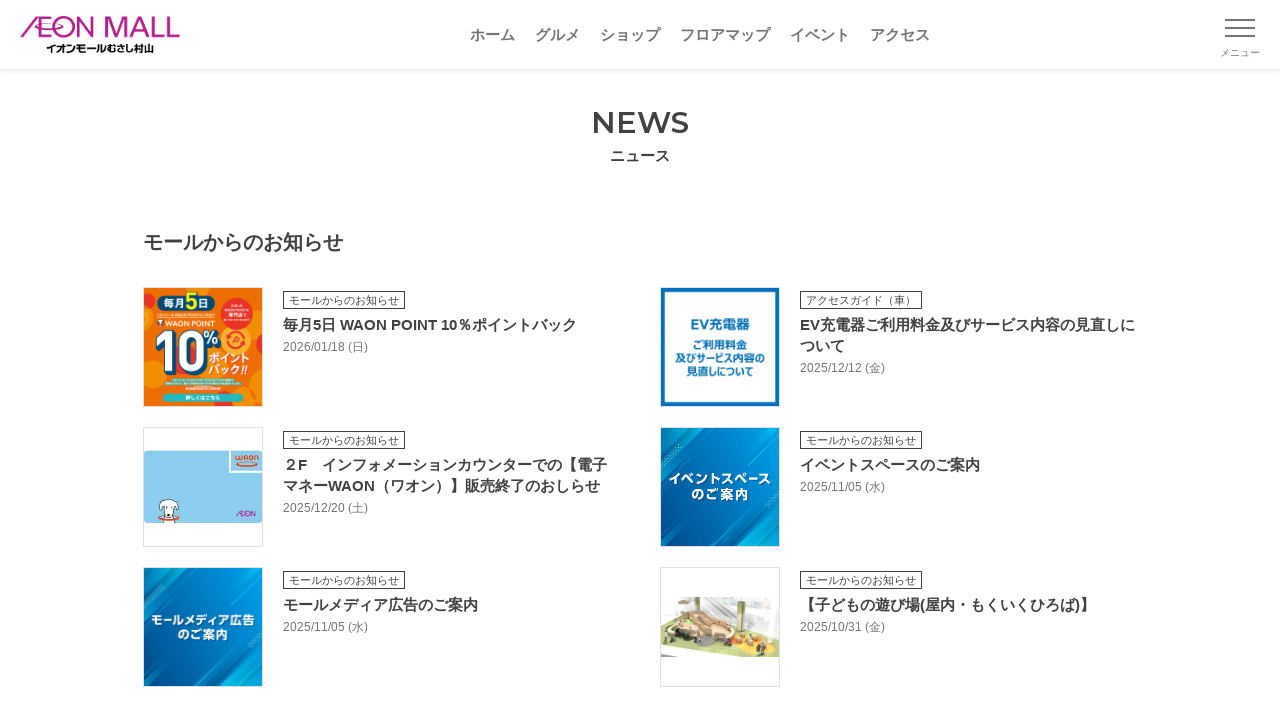

--- FILE ---
content_type: text/html;charset=utf-8
request_url: https://musashimurayama.aeonmall.jp/news/mallnews
body_size: 66337
content:
<!DOCTYPE html><html  lang="ja"><head><meta charset="utf-8">
<meta name="viewport" content="width=device-width, initial-scale=1, minimum-scale=1">
<script type="importmap">{"imports":{"#entry":"/_nuxt/DLiNQ0sJ.js"}}</script>
<title>ニュース｜モールからのお知らせ｜イオンモールむさし村山</title>
<link rel="preconnect" href="https://fonts.googleapis.com">
<link rel="preconnect" href="https://fonts.gstatic.com" crossorigin="anonymous">
<link rel="stylesheet" href="https://fonts.googleapis.com/css2?family=Montserrat:wght@400;600&display=swap" media="print" onload="this.media='all'" as="style">
<link rel="stylesheet" href="https://fonts.googleapis.com/css2?family=Montserrat:wght@400;600&display=swap">
<style>*,:after,:before{--tw-border-spacing-x:0;--tw-border-spacing-y:0;--tw-translate-x:0;--tw-translate-y:0;--tw-rotate:0;--tw-skew-x:0;--tw-skew-y:0;--tw-scale-x:1;--tw-scale-y:1;--tw-pan-x: ;--tw-pan-y: ;--tw-pinch-zoom: ;--tw-scroll-snap-strictness:proximity;--tw-gradient-from-position: ;--tw-gradient-via-position: ;--tw-gradient-to-position: ;--tw-ordinal: ;--tw-slashed-zero: ;--tw-numeric-figure: ;--tw-numeric-spacing: ;--tw-numeric-fraction: ;--tw-ring-inset: ;--tw-ring-offset-width:0px;--tw-ring-offset-color:#fff;--tw-ring-color:rgba(59,130,246,.5);--tw-ring-offset-shadow:0 0 #0000;--tw-ring-shadow:0 0 #0000;--tw-shadow:0 0 #0000;--tw-shadow-colored:0 0 #0000;--tw-blur: ;--tw-brightness: ;--tw-contrast: ;--tw-grayscale: ;--tw-hue-rotate: ;--tw-invert: ;--tw-saturate: ;--tw-sepia: ;--tw-drop-shadow: ;--tw-backdrop-blur: ;--tw-backdrop-brightness: ;--tw-backdrop-contrast: ;--tw-backdrop-grayscale: ;--tw-backdrop-hue-rotate: ;--tw-backdrop-invert: ;--tw-backdrop-opacity: ;--tw-backdrop-saturate: ;--tw-backdrop-sepia: ;--tw-contain-size: ;--tw-contain-layout: ;--tw-contain-paint: ;--tw-contain-style: }::backdrop{--tw-border-spacing-x:0;--tw-border-spacing-y:0;--tw-translate-x:0;--tw-translate-y:0;--tw-rotate:0;--tw-skew-x:0;--tw-skew-y:0;--tw-scale-x:1;--tw-scale-y:1;--tw-pan-x: ;--tw-pan-y: ;--tw-pinch-zoom: ;--tw-scroll-snap-strictness:proximity;--tw-gradient-from-position: ;--tw-gradient-via-position: ;--tw-gradient-to-position: ;--tw-ordinal: ;--tw-slashed-zero: ;--tw-numeric-figure: ;--tw-numeric-spacing: ;--tw-numeric-fraction: ;--tw-ring-inset: ;--tw-ring-offset-width:0px;--tw-ring-offset-color:#fff;--tw-ring-color:rgba(59,130,246,.5);--tw-ring-offset-shadow:0 0 #0000;--tw-ring-shadow:0 0 #0000;--tw-shadow:0 0 #0000;--tw-shadow-colored:0 0 #0000;--tw-blur: ;--tw-brightness: ;--tw-contrast: ;--tw-grayscale: ;--tw-hue-rotate: ;--tw-invert: ;--tw-saturate: ;--tw-sepia: ;--tw-drop-shadow: ;--tw-backdrop-blur: ;--tw-backdrop-brightness: ;--tw-backdrop-contrast: ;--tw-backdrop-grayscale: ;--tw-backdrop-hue-rotate: ;--tw-backdrop-invert: ;--tw-backdrop-opacity: ;--tw-backdrop-saturate: ;--tw-backdrop-sepia: ;--tw-contain-size: ;--tw-contain-layout: ;--tw-contain-paint: ;--tw-contain-style: }/*! tailwindcss v3.4.17 | MIT License | https://tailwindcss.com*/*,:after,:before{border:0 solid #e5e7eb;box-sizing:border-box}:after,:before{--tw-content:""}:host,html{line-height:1.5;-webkit-text-size-adjust:100%;font-family:ui-sans-serif,system-ui,sans-serif,Apple Color Emoji,Segoe UI Emoji,Segoe UI Symbol,Noto Color Emoji;font-feature-settings:normal;font-variation-settings:normal;-moz-tab-size:4;-o-tab-size:4;tab-size:4;-webkit-tap-highlight-color:transparent}body{line-height:inherit;margin:0}hr{border-top-width:1px;color:inherit;height:0}abbr:where([title]){-webkit-text-decoration:underline dotted;text-decoration:underline dotted}h1,h2,h3,h4,h5,h6{font-size:inherit;font-weight:inherit}a{color:inherit;text-decoration:inherit}b,strong{font-weight:bolder}code,kbd,pre,samp{font-family:ui-monospace,SFMono-Regular,Menlo,Monaco,Consolas,Liberation Mono,Courier New,monospace;font-feature-settings:normal;font-size:1em;font-variation-settings:normal}small{font-size:80%}sub,sup{font-size:75%;line-height:0;position:relative;vertical-align:baseline}sub{bottom:-.25em}sup{top:-.5em}table{border-collapse:collapse;border-color:inherit;text-indent:0}button,input,optgroup,select,textarea{color:inherit;font-family:inherit;font-feature-settings:inherit;font-size:100%;font-variation-settings:inherit;font-weight:inherit;letter-spacing:inherit;line-height:inherit;margin:0;padding:0}button,select{text-transform:none}button,input:where([type=button]),input:where([type=reset]),input:where([type=submit]){-webkit-appearance:button;background-color:transparent;background-image:none}:-moz-focusring{outline:auto}:-moz-ui-invalid{box-shadow:none}progress{vertical-align:baseline}::-webkit-inner-spin-button,::-webkit-outer-spin-button{height:auto}[type=search]{-webkit-appearance:textfield;outline-offset:-2px}::-webkit-search-decoration{-webkit-appearance:none}::-webkit-file-upload-button{-webkit-appearance:button;font:inherit}summary{display:list-item}blockquote,dd,dl,figure,h1,h2,h3,h4,h5,h6,hr,p,pre{margin:0}fieldset{margin:0}fieldset,legend{padding:0}menu,ol,ul{list-style:none;margin:0;padding:0}dialog{padding:0}textarea{resize:vertical}input::-moz-placeholder,textarea::-moz-placeholder{color:#9ca3af;opacity:1}input::placeholder,textarea::placeholder{color:#9ca3af;opacity:1}[role=button],button{cursor:pointer}:disabled{cursor:default}audio,canvas,embed,iframe,img,object,svg,video{display:block;vertical-align:middle}img,video{height:auto;max-width:100%}[hidden]:where(:not([hidden=until-found])){display:none}.container{width:100%}@media (min-width:640px){.container{max-width:640px}}@media (min-width:768px){.container{max-width:768px}}@media (min-width:1024px){.container{max-width:1024px}}@media (min-width:1280px){.container{max-width:1280px}}@media (min-width:1536px){.container{max-width:1536px}}.hamburger-button.open .line1{--tw-translate-y:.5rem;--tw-rotate:45deg;transform:translate(var(--tw-translate-x),var(--tw-translate-y)) rotate(var(--tw-rotate)) skew(var(--tw-skew-x)) skewY(var(--tw-skew-y)) scaleX(var(--tw-scale-x)) scaleY(var(--tw-scale-y))}.hamburger-button.open .line2{opacity:0}.hamburger-button.open .line3{--tw-translate-y:-.5rem;--tw-rotate:-45deg;transform:translate(var(--tw-translate-x),var(--tw-translate-y)) rotate(var(--tw-rotate)) skew(var(--tw-skew-x)) skewY(var(--tw-skew-y)) scaleX(var(--tw-scale-x)) scaleY(var(--tw-scale-y))}.visible{visibility:visible}.static{position:static}.fixed{position:fixed}.absolute{position:absolute}.relative{position:relative}.left-0{left:0}.top-0{top:0}.mx-\[10px\]{margin-left:10px;margin-right:10px}.mx-auto{margin-left:auto;margin-right:auto}.my-1\.5{margin-bottom:.375rem;margin-top:.375rem}.mb-\[20px\]{margin-bottom:20px}.mb-\[30px\]{margin-bottom:30px}.ml-3{margin-left:.75rem}.ml-\[5px\]{margin-left:5px}.ml-auto{margin-left:auto}.mr-5{margin-right:1.25rem}.mr-\[5px\]{margin-right:5px}.mt-\[100px\]{margin-top:100px}.mt-\[10px\]{margin-top:10px}.mt-\[15px\]{margin-top:15px}.mt-\[20px\]{margin-top:20px}.mt-\[30px\]{margin-top:30px}.mt-\[40px\]{margin-top:40px}.mt-\[50px\]{margin-top:50px}.mt-\[5px\]{margin-top:5px}.mt-\[60px\]{margin-top:60px}.block{display:block}.inline{display:inline}.flex{display:flex}.table{display:table}.contents{display:contents}.hidden{display:none}.h-0\.5{height:.125rem}.h-3{height:.75rem}.h-\[30px\]{height:30px}.h-\[70px\]{height:70px}.h-full{height:100%}.w-1\/3{width:33.333333%}.w-3{width:.75rem}.w-40{width:10rem}.w-\[160px\]{width:160px}.w-\[168px\]{width:168px}.w-\[180px\]{width:180px}.w-\[calc\(100\%-110px\)\]{width:calc(100% - 110px)}.w-\[calc\(100\%-30px\)\]{width:calc(100% - 30px)}.w-full{width:100%}.min-w-\[380px\]{min-width:380px}.max-w-\[540px\]{max-width:540px}.transform{transform:translate(var(--tw-translate-x),var(--tw-translate-y)) rotate(var(--tw-rotate)) skew(var(--tw-skew-x)) skewY(var(--tw-skew-y)) scaleX(var(--tw-scale-x)) scaleY(var(--tw-scale-y))}.resize{resize:both}.flex-wrap{flex-wrap:wrap}.items-center{align-items:center}.justify-start{justify-content:flex-start}.justify-center{justify-content:center}.justify-between{justify-content:space-between}.overflow-hidden{overflow:hidden}.border{border-width:1px}.border-t{border-top-width:1px}.border-gray-300{--tw-border-opacity:1;border-color:rgb(209 213 219/var(--tw-border-opacity,1))}.bg-gray-100{--tw-bg-opacity:1;background-color:rgb(243 244 246/var(--tw-bg-opacity,1))}.bg-white{--tw-bg-opacity:1;background-color:rgb(255 255 255/var(--tw-bg-opacity,1))}.object-cover{-o-object-fit:cover;object-fit:cover}.px-5{padding-left:1.25rem;padding-right:1.25rem}.py-\[15px\]{padding-bottom:15px;padding-top:15px}.py-\[30px\]{padding-bottom:30px;padding-top:30px}.pb-10{padding-bottom:2.5rem}.pb-\[100px\]{padding-bottom:100px}.pb-\[60px\]{padding-bottom:60px}.pb-\[80px\]{padding-bottom:80px}.pt-1\.5{padding-top:.375rem}.pt-\[20px\]{padding-top:20px}.pt-\[30px\]{padding-top:30px}.pt-\[40px\]{padding-top:40px}.text-center{text-align:center}.text-right{text-align:right}.font-\[Arial\]{font-family:Arial}.text-\[10px\]{font-size:10px}.text-\[11px\]{font-size:11px}.text-\[13px\]{font-size:13px}.text-\[15px\]{font-size:15px}.font-bold{font-weight:700}.font-medium{font-weight:500}.font-semibold{font-weight:600}.text-gray-800{--tw-text-opacity:1;color:rgb(31 41 55/var(--tw-text-opacity,1))}.text-white{--tw-text-opacity:1;color:rgb(255 255 255/var(--tw-text-opacity,1))}.underline{text-decoration-line:underline}.filter{filter:var(--tw-blur) var(--tw-brightness) var(--tw-contrast) var(--tw-grayscale) var(--tw-hue-rotate) var(--tw-invert) var(--tw-saturate) var(--tw-sepia) var(--tw-drop-shadow)}.transition{transition-duration:.15s;transition-property:color,background-color,border-color,text-decoration-color,fill,stroke,opacity,box-shadow,transform,filter,-webkit-backdrop-filter;transition-property:color,background-color,border-color,text-decoration-color,fill,stroke,opacity,box-shadow,transform,filter,backdrop-filter;transition-property:color,background-color,border-color,text-decoration-color,fill,stroke,opacity,box-shadow,transform,filter,backdrop-filter,-webkit-backdrop-filter;transition-timing-function:cubic-bezier(.4,0,.2,1)}.transition-all{transition-duration:.15s;transition-property:all;transition-timing-function:cubic-bezier(.4,0,.2,1)}.transition-transform{transition-duration:.15s;transition-property:transform;transition-timing-function:cubic-bezier(.4,0,.2,1)}.duration-300{transition-duration:.3s}.ease-in-out{transition-timing-function:cubic-bezier(.4,0,.2,1)}.focus\:outline-none:focus{outline:2px solid transparent;outline-offset:2px}@media (min-width:640px){.sm\:mt-0{margin-top:0}.sm\:mt-\[30px\]{margin-top:30px}.sm\:w-\[390px\]{width:390px}.sm\:w-\[540px\]{width:540px}.sm\:pb-\[60px\]{padding-bottom:60px}}@media (min-width:1024px){.lg\:mx-\[10px\]{margin-left:10px;margin-right:10px}.lg\:flex{display:flex}.lg\:w-\[1024px\]{width:1024px}.lg\:w-\[540px\]{width:540px}.lg\:w-\[calc\(\(100\%-60px\)\/3\)\]{width:calc(33.33333% - 20px)}.lg\:px-\[15px\]{padding-left:15px;padding-right:15px}.lg\:pb-\[20px\]{padding-bottom:20px}.lg\:pt-\[30px\]{padding-top:30px}}</style>
<style>*,:after,:before{box-sizing:border-box;margin:0;padding:0}:where([hidden]:not([hidden=until-found])){display:none!important}:where(html){-webkit-text-size-adjust:none;-moz-tab-size:2;-o-tab-size:2;tab-size:2}:where(html:has(dialog:modal[open])){overflow:clip}@media (prefers-reduced-motion:no-preference){:where(html:focus-within){scroll-behavior:smooth}}:where(body){font-family:system-ui,sans-serif;line-height:1.5;-webkit-font-smoothing:antialiased}:where(button){all:unset;box-sizing:border-box}:where(input,button,textarea,select){color:inherit;font:inherit}:where(textarea){resize:vertical;resize:block}:where(button,label,select,summary,[role=button],[role=option]){cursor:pointer}:where(:disabled){cursor:not-allowed}:where(label:has(>input:disabled),label:has(+input:disabled)){cursor:not-allowed}:where(a){color:inherit;text-underline-offset:.2ex}:where(ul,ol){list-style:none}:where(img,svg,video,canvas,audio,iframe,embed,object){display:block}:where(img,picture,svg,video){block-size:auto;max-inline-size:100%}:where(p,h1,h2,h3,h4,h5,h6){overflow-wrap:break-word}:where(h1,h2,h3){line-height:calc(1em + .5rem)}:where(hr){block-size:0;border:none;border-block-start:1px solid;color:inherit;overflow:visible}:where(dialog,[popover]){background:none;border:none;color:inherit;inset:unset;max-height:unset;max-width:unset}:where(dialog:not([open],[popover]),[popover]:not(:popover-open)){display:none!important}:where(:focus-visible){box-shadow:0 0 0 5px Canvas;outline:3px solid CanvasText;outline-offset:1px}:where(:focus-visible,:target){scroll-margin-block:8vh}:where(.visually-hidden:not(:focus-within,:active)){border:0!important;clip-path:inset(50%)!important;height:1px!important;overflow:hidden!important;position:absolute!important;-webkit-user-select:none!important;-moz-user-select:none!important;user-select:none!important;white-space:nowrap!important;width:1px!important}.scale-enter-active,.scale-leave-active{transition:all .3s ease}.scale-enter-from{opacity:0;transform:scale(.95)}.scale-leave-to{opacity:0;transform:scale(1.05)}body,html{touch-action:manipulation}body,html{height:100%;width:100%}body{background-color:#fff;color:#424242;font-family:Hiragino Kaku Gothic Pro,Meiryo,Noto Sans JP,sans-serif;font-weight:400;line-height:1.5;margin:0;padding:0;position:relative}*{box-sizing:border-box}img{max-height:100%;max-width:100%;vertical-align:bottom}.content-line{border-top:1px solid #bdbdbd;width:100%}a{color:#b50080;outline:none;text-decoration:none}a:hover{color:#6a004b}a:active,a:visited{color:#b50080}a.underline{color:inherit}.link-gray,.link-gray:active,.link-gray:hover,.link-gray:visited{color:#424242}.link-color{color:#b50080}.link-color:hover{color:#6a004b}.link-color:active,.link-color:visited{color:#b50080}.link-underline{text-decoration:underline}.link-underline:hover{text-decoration:none}.hover-opacity{opacity:1;transition:all .3s ease}.hover-opacity:hover{opacity:.65}.hover-brandcolor{color:#424242}.hover-brandcolor:hover{color:#b50080;transition:all .3s ease}.hover-imgscale .img-wrap{overflow:hidden}.hover-imgscale .img-wrap img{transform:scale(1);transition:all .3s ease}.hover-imgscale:hover .img-wrap img{transform:scale(1.075);transition:all .3s ease}.hover-imgscale.large .img-wrap{transform:scale(1);transition:all .3s ease}.hover-imgscale.large:hover .img-wrap{transform:scale(1.15);transition:all .3s ease}.hover-imgscale.large:hover .img-wrap img{transform:scale(1)}.hover-underline{text-decoration:none}.hover-underline:hover{text-decoration:underline}input:-webkit-autofill{box-shadow:inset 0 0 0 1000px #fff!important;-webkit-box-shadow:inset 0 0 0 1000px #fff!important;-webkit-text-fill-color:#000!important}i{font-style:normal}.en{font-weight:400}.en,.en-semibold,h2 .ttl-en{font-family:Montserrat,sans-serif}.bold,.en-semibold,h2 .ttl-en{font-weight:600}button{background-color:transparent;border:none;display:block;font-family:inherit;outline:none;padding:0;-webkit-tap-highlight-color:rgba(0,0,0,0);cursor:pointer}@media screen and (max-width:640px){.is-PC{display:none}}.is-SP{display:none}@media screen and (max-width:640px){.is-SP{display:block}}.sp-none{display:block}@media screen and (max-width:640px){.sp-none{display:none}}.pc-none{display:none}@media screen and (max-width:640px){.pc-none{display:block}}br.sp-none{display:inline}@media screen and (max-width:640px){br.sp-none{display:none}}br.pc-none{display:none}@media screen and (max-width:640px){br.pc-none{display:inline}}.overflow-hidden{overflow-x:hidden}.bg-gradient{background:linear-gradient(90deg,#b50080,#da80bf)}.fs-xxl{font-size:46px}.fs-xl{font-size:30px}.fs-lg{font-size:20px}.fs-md{font-size:15px}.fs-sm{font-size:12px}.fs-xs{font-size:10px}.main-text{font-size:15px;line-height:1.5}.memo{color:#757575;font-size:12px;line-height:1.3}.text-indent{padding-left:1.2em;text-indent:-1em}.color-text{color:#b50080}h2{position:relative;text-align:center}h2 .ttl-en{font-size:30px}h2 .ttl-ja{font-size:15px;font-weight:600}h2.gradient .ttl-en{background:linear-gradient(90deg,#b50080,#da80bf);-webkit-background-clip:text;display:inline-block;-webkit-text-fill-color:transparent}h2.secondary{font-size:25px;font-weight:700}h3{font-size:20px!important;font-weight:700!important;position:relative}h3.leftline{border-left:4px solid #b50080;padding-left:15px}h3.leftline,h5{line-height:1.4}h5{border-bottom:1px solid #e0e0e0;font-size:17px;font-weight:700!important;padding-bottom:10px}.inner-wrap{margin-left:auto;margin-right:auto;max-width:1024px;min-width:380px;padding-left:15px;padding-right:15px;position:relative;width:100%}@media screen and (max-width:640px){.inner-wrap.sp-full{overflow:hidden}.inner-wrap.sp-full .banner-items .swiper,.inner-wrap.sp-full .column3 .swiper{overflow:visible}}.inner-wrap2{margin-left:auto;margin-right:auto;max-width:1024px;min-width:380px;padding-left:15px;padding-right:15px;position:relative;width:100%}@media screen and (max-width:640px){.inner-wrap2{padding-left:0;padding-right:0}.inner-wrap-sp{padding-left:15px;padding-right:15px;width:100%}}.inner-wrap-S{margin-left:auto;margin-right:auto;max-width:798px;padding-left:15px;padding-right:15px;position:relative;width:100%}.inner-wrap-S,.mw-380{min-width:380px}.sec-border-top{border-top:1px solid #e0e0e0}.sec-border-bottom{border-bottom:1px solid #e0e0e0}.separator-15{background-color:#eee;height:15px;width:100%}.ttl-link-all{font-size:13px;font-weight:700;height:20px;position:absolute;right:0}.ttl-link-all p{padding-right:25px;position:relative}.ttl-link-all p:after{background-image:url(/images/common/icon_arrow16_red.png);background-size:cover;content:"";height:16px;margin-top:-8px;position:absolute;right:0;top:50%;width:16px}.link-color p{font-weight:700;padding-right:20px;position:relative}.link-color p:after{background-image:url(/images/common/icon_arrow16_red.png);background-size:contain;content:"";height:20px;margin-top:-10px;position:absolute;right:0;top:50%;width:20px}.link-color:active,.link-color:hover,.link-color:visited{color:#b50080}a.square-btn,button.square-btn{align-items:center;border:1px solid #bdbdbd;border-radius:4px;color:#424242;display:flex;font-size:15px;font-weight:700;justify-content:center;line-height:1;padding:10px 15px;text-align:center}a.square-btn .square-btn-icon,button.square-btn .square-btn-icon{display:inline-block;margin-left:5px;margin-right:5px}a.square-btn.color,button.square-btn.color{border-color:#b50080;color:#b50080}.link-back-area{background-color:#f3f3f3;padding:10px 15px;width:100%}.link-back p{color:#424242;font-size:15px;font-weight:500;padding-left:15px;position:relative}.link-back p:before{border-left:1px solid #424242;border-top:1px solid #424242;content:"";height:8px;left:0;margin-top:-4px;position:absolute;top:50%;transform:rotate(-45deg);width:8px}.link-forward p{color:#b50080;font-size:15px;font-weight:700;padding-right:15px;position:relative}.link-forward p:before{border-right:1px solid #b50080;border-top:1px solid #b50080;content:"";height:8px;margin-top:-4px;position:absolute;right:0;top:50%;transform:rotate(45deg);width:8px}.link-forward.s-bold p{font-size:13px;font-weight:700}.badge-box{background-color:#fff;border:1px solid #424242;color:#424242;display:inline-block;font-size:11px;line-height:16px;margin-bottom:5px;padding:0 5px}.badge-box.frame-gray{border-color:#424242}.badge-box.frame-brand{border-color:#b50080;color:#b50080}.badge-box.frame-gray-light{border-color:#9e9e9e;color:#9e9e9e}.badge-box.bg-gray{background-color:#424242;border-color:#424242;color:#fff}.badge-box.bg-brand{background-color:#b50080;border-color:#b50080;color:#fff}.badge-box.bg-yellow{background-color:#fdc700;border-color:#fdc700}a.link-newwin,a.link-newwin-red{padding-right:20px;position:relative}a.link-newwin-red:after,a.link-newwin:after{background-image:url(/images/common/icon_newwin.svg);background-size:contain;content:"";height:14px;margin-top:-7px;position:absolute;right:0;top:50%;width:14px}a.link-newwin-red,a.link-newwin-red.hover,a.link-newwin-red:active,a.link-newwin-red:visited{color:#b50080}a.link-newwin-red:after{background-image:url(/images/common/icon_newwin-red.svg)}.tab-body .tab-body-container{display:none}.tab-body .tab-body-container.visible{display:block}#bottom-btns .bottom-btns-wrap,#bottom-btns .head-btns-wrap,#bottom-btns-multi .bottom-btns-wrap,#bottom-btns-multi .head-btns-wrap,#head-btns .bottom-btns-wrap,#head-btns .head-btns-wrap,.square-btn-block .bottom-btns-wrap,.square-btn-block .head-btns-wrap{display:flex;justify-content:space-between}#bottom-btns .square-btn,#bottom-btns-multi .square-btn,#head-btns .square-btn,.square-btn-block .square-btn{width:calc(50% - 10px)}@media screen and (max-width:640px){#bottom-btns-multi.sp-column .bottom-btns-wrap,#bottom-btns-multi.sp-column .head-btns-wrap,#bottom-btns.sp-column .bottom-btns-wrap,#bottom-btns.sp-column .head-btns-wrap,#head-btns.sp-column .bottom-btns-wrap,#head-btns.sp-column .head-btns-wrap,.square-btn-block.sp-column .bottom-btns-wrap,.square-btn-block.sp-column .head-btns-wrap{display:block}#bottom-btns-multi.sp-column .square-btn,#bottom-btns.sp-column .square-btn,#head-btns.sp-column .square-btn,.square-btn-block.sp-column .square-btn{margin-bottom:20px;width:100%}}#bottom-btns-multi.single-btn .bottom-btns-wrap,#bottom-btns-multi.single-btn .head-btns-wrap,#bottom-btns.single-btn .bottom-btns-wrap,#bottom-btns.single-btn .head-btns-wrap,#head-btns.single-btn .bottom-btns-wrap,#head-btns.single-btn .head-btns-wrap,.square-btn-block.single-btn .bottom-btns-wrap,.square-btn-block.single-btn .head-btns-wrap{justify-content:center}#bottom-btns-multi.single-btn .square-btn,#bottom-btns.single-btn .square-btn,#head-btns.single-btn .square-btn,.square-btn-block.single-btn .square-btn{max-width:540px;width:100%}#bottom-btns-multi .bottom-btns-wrap{display:flex;flex-wrap:wrap;justify-content:flex-start}#bottom-btns-multi .square-btn{margin-bottom:15px;margin-right:20px}#bottom-btns-multi .square-btn:nth-of-type(2n){margin-right:0}@media screen and (max-width:640px){#bottom-btns-multi .square-btn{margin-right:0;width:100%}}#sns-btns .sns-btns-title{position:relative;text-align:center;width:100%}#sns-btns .sns-btns-title p{color:#757575;display:inline-block;font-size:15px;padding:0 15px;position:relative}#sns-btns .sns-btns-title p:after,#sns-btns .sns-btns-title p:before{background-color:#757575;content:"";height:16px;position:absolute;top:3px;width:1px}#sns-btns .sns-btns-title p:before{left:0;transform:rotate(-30deg)}#sns-btns .sns-btns-title p:after{right:0;transform:rotate(30deg)}#sns-btns .sns-btns-wrap{display:flex;justify-content:center;width:100%}#sns-btns .sns-btns-wrap .sns-btn{height:44px;margin:0 10px;width:44px}table.table-block{border-collapse:collapse;width:100%}table.table-block td{border:1px solid #e0e0e0;font-size:13px;padding:15px}table.table-block td:first-of-type{background-color:#f3f3f3;font-weight:700;min-width:86px;text-align:center;width:22%}.data-panel{border:1px solid #e0e0e0;border-radius:4px;font-size:15px;overflow:hidden;width:100%}.data-panel div{font-weight:500;padding:15px 10px;width:100%}.data-panel div .inline-icon{display:inline-block}.data-panel .panel-head{background-color:#f3f3f3;font-weight:700}.data-panel a{color:#424242}.data-panel a.color{color:#b50080}.data-panel .panel-body-item{border-top:1px dashed #e0e0e0;padding:15px 0}.data-panel .panel-body-item:first-of-type{border-top:0;padding-top:0}.memo-panel{background-color:#f3f3f3;padding:15px;width:100%}.memo-panel .memo-panel-title{font-size:15px;font-weight:700;margin-bottom:5px}.memo-panel .memo-panel-text{font-size:12px;line-height:1.5;padding-left:1.2em;text-indent:-1em}.info-panel{font-size:15px;width:100%}.info-panel .info-panel-head{font-weight:700;overflow:hidden}.info-panel .info-panel-head span{background-color:#eee;border-radius:4px 0 0;display:inline-block;padding:5px 10px 5px 15px;position:relative}.info-panel .info-panel-head span:after{border-color:transparent transparent transparent #eee;border-style:solid;border-width:64px 0 0 40px;content:"";height:0;left:100%;position:absolute;top:0;width:0}.info-panel .info-panel-body{border:1px solid #eee;border-radius:0 4px 4px;font-weight:500;padding:15px;width:100%}.accordion-enter-active,.accordion-leave-active{transition:max-height .3s ease,opacity .3s ease}.accordion-enter-from,.accordion-leave-to{max-height:0;opacity:0}.accordion-enter-to,.accordion-leave-from{max-height:1000px;opacity:1}.fade-enter-active,.fade-leave-active{transition:opacity .3s ease}.fade-enter-from,.fade-leave-to{opacity:0}.tab-content.no-data{background-color:#f3f3f3;color:#757575;font-size:15px;padding:60px 10px;text-align:center;width:100%}#shop-detail-index .shop-detail-saleinfo-wrap{border:1px solid #e0e0e0;border-radius:4px;font-size:15px}#shop-detail-index .shop-detail-saleinfo-wrap .shop-detail-saleinfo-ttl{background-color:#f3f3f3;font-weight:700;padding:10px}#shop-detail-index .shop-detail-saleinfo-wrap .shop-detail-saleinfo-body{padding:15px 10px}#shop-detail-index .shop-detail-saleinfo-wrap .shop-detail-saleinfo-img{margin:15px auto;max-width:340px;width:100%}#shop-detail-index .shop-detail-saleinfo-wrap .shop-detail-saleinfo-img img{height:auto;width:100%}#shop-detail-index .shop-detail-saleinfo-wrap .shop-detail-saleinfo-link{font-size:13px;text-align:right}</style>
<style>@font-face{font-family:swiper-icons;font-style:normal;font-weight:400;src:url(data:application/font-woff;charset=utf-8;base64,\ [base64]//wADZ2x5ZgAAAywAAADMAAAD2MHtryVoZWFkAAABbAAAADAAAAA2E2+eoWhoZWEAAAGcAAAAHwAAACQC9gDzaG10eAAAAigAAAAZAAAArgJkABFsb2NhAAAC0AAAAFoAAABaFQAUGG1heHAAAAG8AAAAHwAAACAAcABAbmFtZQAAA/gAAAE5AAACXvFdBwlwb3N0AAAFNAAAAGIAAACE5s74hXjaY2BkYGAAYpf5Hu/j+W2+MnAzMYDAzaX6QjD6/4//Bxj5GA8AuRwMYGkAPywL13jaY2BkYGA88P8Agx4j+/8fQDYfA1AEBWgDAIB2BOoAeNpjYGRgYNBh4GdgYgABEMnIABJzYNADCQAACWgAsQB42mNgYfzCOIGBlYGB0YcxjYGBwR1Kf2WQZGhhYGBiYGVmgAFGBiQQkOaawtDAoMBQxXjg/wEGPcYDDA4wNUA2CCgwsAAAO4EL6gAAeNpj2M0gyAACqxgGNWBkZ2D4/wMA+xkDdgAAAHjaY2BgYGaAYBkGRgYQiAHyGMF8FgYHIM3DwMHABGQrMOgyWDLEM1T9/w8UBfEMgLzE////P/5//f/V/xv+r4eaAAeMbAxwIUYmIMHEgKYAYjUcsDAwsLKxc3BycfPw8jEQA/[base64]/uznmfPFBNODM2K7MTQ45YEAZqGP81AmGGcF3iPqOop0r1SPTaTbVkfUe4HXj97wYE+yNwWYxwWu4v1ugWHgo3S1XdZEVqWM7ET0cfnLGxWfkgR42o2PvWrDMBSFj/IHLaF0zKjRgdiVMwScNRAoWUoH78Y2icB/yIY09An6AH2Bdu/UB+yxopYshQiEvnvu0dURgDt8QeC8PDw7Fpji3fEA4z/PEJ6YOB5hKh4dj3EvXhxPqH/SKUY3rJ7srZ4FZnh1PMAtPhwP6fl2PMJMPDgeQ4rY8YT6Gzao0eAEA409DuggmTnFnOcSCiEiLMgxCiTI6Cq5DZUd3Qmp10vO0LaLTd2cjN4fOumlc7lUYbSQcZFkutRG7g6JKZKy0RmdLY680CDnEJ+UMkpFFe1RN7nxdVpXrC4aTtnaurOnYercZg2YVmLN/d/gczfEimrE/fs/bOuq29Zmn8tloORaXgZgGa78yO9/cnXm2BpaGvq25Dv9S4E9+5SIc9PqupJKhYFSSl47+Qcr1mYNAAAAeNptw0cKwkAAAMDZJA8Q7OUJvkLsPfZ6zFVERPy8qHh2YER+3i/BP83vIBLLySsoKimrqKqpa2hp6+jq6RsYGhmbmJqZSy0sraxtbO3sHRydnEMU4uR6yx7JJXveP7WrDycAAAAAAAH//wACeNpjYGRgYOABYhkgZgJCZgZNBkYGLQZtIJsFLMYAAAw3ALgAeNolizEKgDAQBCchRbC2sFER0YD6qVQiBCv/H9ezGI6Z5XBAw8CBK/m5iQQVauVbXLnOrMZv2oLdKFa8Pjuru2hJzGabmOSLzNMzvutpB3N42mNgZGBg4GKQYzBhYMxJLMlj4GBgAYow/P/PAJJhLM6sSoWKfWCAAwDAjgbRAAB42mNgYGBkAIIbCZo5IPrmUn0hGA0AO8EFTQAA)}:root{--swiper-theme-color:#007aff}:host{display:block;margin-left:auto;margin-right:auto;position:relative;z-index:1}.swiper{display:block;list-style:none;margin-left:auto;margin-right:auto;overflow:hidden;overflow:clip;padding:0;position:relative;z-index:1}.swiper-vertical>.swiper-wrapper{flex-direction:column}.swiper-wrapper{box-sizing:content-box;display:flex;height:100%;position:relative;transition-property:transform;transition-timing-function:var(--swiper-wrapper-transition-timing-function,initial);width:100%;z-index:1}.swiper-android .swiper-slide,.swiper-ios .swiper-slide,.swiper-wrapper{transform:translateZ(0)}.swiper-horizontal{touch-action:pan-y}.swiper-vertical{touch-action:pan-x}.swiper-slide{display:block;flex-shrink:0;height:100%;position:relative;transition-property:transform;width:100%}.swiper-slide-invisible-blank{visibility:hidden}.swiper-autoheight,.swiper-autoheight .swiper-slide{height:auto}.swiper-autoheight .swiper-wrapper{align-items:flex-start;transition-property:transform,height}.swiper-backface-hidden .swiper-slide{backface-visibility:hidden;transform:translateZ(0)}.swiper-3d.swiper-css-mode .swiper-wrapper{perspective:1200px}.swiper-3d .swiper-wrapper{transform-style:preserve-3d}.swiper-3d{perspective:1200px}.swiper-3d .swiper-cube-shadow,.swiper-3d .swiper-slide{transform-style:preserve-3d}.swiper-css-mode>.swiper-wrapper{overflow:auto;scrollbar-width:none;-ms-overflow-style:none}.swiper-css-mode>.swiper-wrapper::-webkit-scrollbar{display:none}.swiper-css-mode>.swiper-wrapper>.swiper-slide{scroll-snap-align:start start}.swiper-css-mode.swiper-horizontal>.swiper-wrapper{scroll-snap-type:x mandatory}.swiper-css-mode.swiper-vertical>.swiper-wrapper{scroll-snap-type:y mandatory}.swiper-css-mode.swiper-free-mode>.swiper-wrapper{scroll-snap-type:none}.swiper-css-mode.swiper-free-mode>.swiper-wrapper>.swiper-slide{scroll-snap-align:none}.swiper-css-mode.swiper-centered>.swiper-wrapper:before{content:"";flex-shrink:0;order:9999}.swiper-css-mode.swiper-centered>.swiper-wrapper>.swiper-slide{scroll-snap-align:center center;scroll-snap-stop:always}.swiper-css-mode.swiper-centered.swiper-horizontal>.swiper-wrapper>.swiper-slide:first-child{margin-inline-start:var(--swiper-centered-offset-before)}.swiper-css-mode.swiper-centered.swiper-horizontal>.swiper-wrapper:before{height:100%;min-height:1px;width:var(--swiper-centered-offset-after)}.swiper-css-mode.swiper-centered.swiper-vertical>.swiper-wrapper>.swiper-slide:first-child{margin-block-start:var(--swiper-centered-offset-before)}.swiper-css-mode.swiper-centered.swiper-vertical>.swiper-wrapper:before{height:var(--swiper-centered-offset-after);min-width:1px;width:100%}.swiper-3d .swiper-slide-shadow,.swiper-3d .swiper-slide-shadow-bottom,.swiper-3d .swiper-slide-shadow-left,.swiper-3d .swiper-slide-shadow-right,.swiper-3d .swiper-slide-shadow-top{height:100%;left:0;pointer-events:none;position:absolute;top:0;width:100%;z-index:10}.swiper-3d .swiper-slide-shadow{background:#00000026}.swiper-3d .swiper-slide-shadow-left{background-image:linear-gradient(270deg,rgba(0,0,0,.5),transparent)}.swiper-3d .swiper-slide-shadow-right{background-image:linear-gradient(90deg,rgba(0,0,0,.5),transparent)}.swiper-3d .swiper-slide-shadow-top{background-image:linear-gradient(0deg,rgba(0,0,0,.5),transparent)}.swiper-3d .swiper-slide-shadow-bottom{background-image:linear-gradient(180deg,rgba(0,0,0,.5),transparent)}.swiper-lazy-preloader{border:4px solid var(--swiper-preloader-color,var(--swiper-theme-color));border-radius:50%;border-top:4px solid transparent;box-sizing:border-box;height:42px;left:50%;margin-left:-21px;margin-top:-21px;position:absolute;top:50%;transform-origin:50%;width:42px;z-index:10}.swiper-watch-progress .swiper-slide-visible .swiper-lazy-preloader,.swiper:not(.swiper-watch-progress) .swiper-lazy-preloader{animation:swiper-preloader-spin 1s linear infinite}.swiper-lazy-preloader-white{--swiper-preloader-color:#fff}.swiper-lazy-preloader-black{--swiper-preloader-color:#000}@keyframes swiper-preloader-spin{0%{transform:rotate(0)}to{transform:rotate(1turn)}}</style>
<style>main{padding-top:70px;position:relative}main,main #page-layer{height:100%;width:100%}main #page-layer{left:0;pointer-events:auto;position:fixed;top:0;z-index:9999}</style>
<style>#header{color:#757575;z-index:1000}#header .header-wrap{border-bottom:1px solid #eee;box-shadow:0 2px 3px #0000000d;left:0;position:absolute;top:0;z-index:1500}#header .nav-link{color:#757575;margin:0 10px;transition:all .3s ease}#header .nav-link.current,#header .nav-link:hover{color:#b50080}#header .header-menu-icon{cursor:pointer;display:block;height:30px;margin:0 auto 5px;width:30px}#header .humberger-lines{position:relative}#header .humberger-lines .hamburger-line{background-color:#757575}#header .header-drawer{display:none;height:100vh;left:0;padding-top:70px;position:absolute;top:0;width:100%;z-index:1000}#header .header-drawer-overlay{background-color:#000000bf;height:100%;left:0;position:absolute;top:0;width:100%}#header .header-drawer-menu{background-color:#fff;overflow:auto;position:relative;transform:translate(100%)}#header .drawer-menu-items{border-bottom:10px solid #e0e0e0;width:100%}#header .drawer-menu-box{border-bottom:1px solid #e0e0e0;border-right:1px solid #e0e0e0;position:relative}#header .drawer-menu-box:before{content:"";display:block;padding-top:100%;width:100%}#header .drawer-menu-box>:first-child{inset:0;position:absolute;width:100%}#header .drawer-menu-box:nth-of-type(-n+3){border-top:1px solid #e0e0e0}#header .drawer-menu-box .drawer-box-link{align-items:center;color:#424242;display:flex;height:100%;justify-content:center;overflow:hidden;width:100%}#header .drawer-menu-box .drawer-box-icon{height:40px;margin:0 auto;width:40px}#header .drawer-menu-box .drawer-box-text{font-size:15px;font-weight:700;margin-top:5px;text-align:center}#header .drawer-menu-links{overflow:hidden;width:100%}#header .drawer-menu-links .drawer-accordion{border-bottom:1px solid #e0e0e0}#header .drawer-menu-links .drawer-accordion.open .drawer-accordion-body{max-height:500px;transition:max-height .5s ease-in-out}#header .drawer-menu-links .drawer-accordion-head,#header .drawer-menu-links .drawer-accordion-link,#header .drawer-menu-links .drawer-link-item{align-items:center;border-bottom:1px solid #e0e0e0;color:#424242;display:flex;font-size:15px;font-weight:700;justify-content:space-between;padding:15px;width:100%}#header .drawer-menu-links .drawer-accordion-body{max-height:0;overflow:hidden;transition:max-height .5s ease-in-out}#header .drawer-menu-links .drawer-accordion-link{font-size:13px;font-weight:500}</style>
<style>#footer{min-width:380px}#footer .footer-wrap.nav{background-color:#424242}#footer .footer-wrap.info{background-color:#f3f3f3}#footer nav .footer-nav-link{align-items:center;border-bottom:1px solid #9e9e9e;color:#fff;display:flex;justify-content:space-between;padding:15px}#footer .footer-sns-img{height:44px;width:44px}#footer .footer-sns-img img{font-family:"object-fit: contain;";height:100%;-o-object-fit:contain;object-fit:contain;width:100%}</style>
<style>#floating-menu{background-color:#fff;bottom:-80px;height:64px;left:0;position:fixed;transition:all .3s ease;width:100%;z-index:500}#floating-menu .floating-menu-container{border-top:1px solid #e0e0e0;display:flex;height:100%;width:100%}#floating-menu .floating-menu-btn{height:100%;width:16.6666666667%}#floating-menu .floating-menu-wrap{align-items:center;display:block;display:flex;height:100%;justify-content:center;width:100%}#floating-menu .floating-menu-icon{height:24px;margin:0 auto;width:24px}#floating-menu .floating-menu-label{color:#757575;font-size:10px;font-weight:500;text-align:center}#floating-menu .floating-menu-btn.current .floating-menu-label{color:#b50080;font-weight:700}@media screen and (max-width:640px){#floating-menu{bottom:0;transition:all .3s ease}}</style>
<style>#error[data-v-2eb18a1b]{font-size:20px;padding-top:70px}#error .error-head[data-v-2eb18a1b]{background-color:#e0e0e0;font-size:25px;padding:80px 0;text-align:center}#error .error-head-icon[data-v-2eb18a1b]{margin:0 auto}#error .error-body[data-v-2eb18a1b]{color:#757575;padding:60px 15px}#error .error-body-title[data-v-2eb18a1b]{font-size:24px;font-weight:700;text-align:center}#error .error-body-text[data-v-2eb18a1b]{font-size:15px;font-weight:medium}#error .square-btn[data-v-2eb18a1b]{margin-left:auto;margin-right:auto;max-width:540px;width:100%}#breadcrumb[data-v-2eb18a1b]{background-color:#f3f3f3;font-size:12px;min-width:380px;padding:10px 0}#breadcrumb .breadcrumb-wrap[data-v-2eb18a1b]{align-items:center;display:flex;flex-wrap:wrap}#breadcrumb .breadcrumb-box[data-v-2eb18a1b]{display:inline-block}#breadcrumb .breadcrumb-box span[data-v-2eb18a1b]{color:#9e9e9e;margin:0 5px}#breadcrumb .breadcrumb-link[data-v-2eb18a1b]{color:#424242;font-weight:medium;white-space:nowrap}#breadcrumb .breadcrumb-link.current[data-v-2eb18a1b]{color:#9e9e9e;pointer-events:none}#breadcrumb .breadcrumb-link.home[data-v-2eb18a1b]{padding-left:26px;position:relative}#breadcrumb .breadcrumb-link.home span[data-v-2eb18a1b]{display:block;height:18px;left:0;margin-top:-9px;position:absolute;top:50%;width:18px}</style>
<style>#breadcrumb{background-color:#f3f3f3;font-size:12px;min-width:380px;overflow:hidden;padding:10px 0}#breadcrumb .breadcrumb-link{color:#424242;font-weight:500;padding-left:15px;position:relative}#breadcrumb .breadcrumb-link:before{color:#9e9e9e;content:"/";left:5px;line-height:1;position:absolute;top:0}#breadcrumb .breadcrumb-link:last-of-type{white-space:normal}#breadcrumb .breadcrumb-link.current{color:#9e9e9e;pointer-events:none}#breadcrumb .breadcrumb-link.home{padding-left:26px;position:relative}#breadcrumb .breadcrumb-link.home span{display:block;height:18px;left:0;margin-top:-9px;position:absolute;top:50%;width:18px}#breadcrumb .breadcrumb-link.home:before{content:""}</style>
<style>.result-container{padding-bottom:20px;width:100%}.result-container .result-wrap{display:flex;flex-wrap:wrap}.result-container .result-no-data{padding:100px 0;text-align:center;width:100%}.result-container .result-loader{width:100%}.result-container .result-loader .result-loader-inner{align-items:center;display:flex;height:300px;justify-content:center;width:100%}.result-container .result-box{margin-right:20px;width:calc(50% - 10px)}.result-container .result-box:nth-of-type(2n){margin-right:0}.result-container .result-box .result-box-link{align-items:flex-start;color:#424242;display:flex;height:100%;justify-content:space-between;padding:10px 0;width:100%}.result-container .result-box .result-box-image{border:1px solid #e0e0e0;height:120px;width:120px}.result-container .result-box .result-box-image img{font-family:"object-fit: contain;";height:100%;-o-object-fit:contain;object-fit:contain;width:100%}.result-container .result-box .result-box-text{height:100%;position:relative;width:calc(100% - 140px)}.result-container .result-box .result-box-text .result-badge-wrap{display:flex;flex-wrap:wrap}.result-container .result-box .result-box-text .result-box-badge{display:inline-block;white-space:nowrap}.result-container .result-box .result-box-text .name{font-size:15px;font-weight:700;line-height:1.4}.result-container .result-box .result-box-text .infoName{color:#757575;font-size:12px;font-weight:700;margin-top:5px}.result-container .result-box .result-box-text .tenant{font-size:12px;font-weight:700;line-height:1.2;margin-top:5px}.result-container .result-box .result-box-text .tenant span{color:#bdbdbd;margin:0 3px}.result-container .result-box .result-box-text .info{color:#757575;font-size:12px;line-height:1.2;margin-top:5px}.result-container .result-box .result-box-text .showDetail-btn{bottom:0;color:#b50080;display:flex;font-size:12px;font-weight:700;justify-content:flex-end;margin-top:5px;position:absolute;right:0}.result-container .result-box.no-image .result-box-image{display:none}.result-container .result-box.no-image .result-box-text{width:100%}.result-container .result-box.event-none,.result-container .result-box.recommend,.result-container .result-box.shop{border-bottom:0}.result-container .result-box.event-none .result-box-image,.result-container .result-box.recommend .result-box-image,.result-container .result-box.shop .result-box-image{padding:10px}@media screen and (max-width:640px){.result-container .result-box{border-bottom:0;margin-right:0;width:100%}}.result-container .btn-more{background-color:#fff;border:1px solid #e0e0e0;border-radius:6px;font-size:15px;line-height:1;padding:15px}.result-container.shopnews .result-wrap{display:block}.result-container.shopnews .result-box{border-bottom:0;width:100%}.result-container.shopnews .result-box .result-box-link{padding:10px 0}.result-container.recommend .result-wrap{display:block}.result-container.recommend .result-box{width:100%}.result-container.shopnews .result-box .result-box-image{background-color:#f3f3f3;height:120px;width:120px}.result-container.shopnews .result-box .result-box-image img{font-family:"object-fit: contain;";height:100%;-o-object-fit:contain;object-fit:contain;width:100%}.result-container.event .result-box,.result-container.news .result-box,.result-container.sale .result-box{border-bottom:0;margin-bottom:20px;margin-right:40px;width:calc(50% - 20px)}.result-container.event .result-box:nth-of-type(2n),.result-container.news .result-box:nth-of-type(2n),.result-container.sale .result-box:nth-of-type(2n){margin-right:0}.result-container.event .result-box .result-box-image,.result-container.news .result-box .result-box-image,.result-container.sale .result-box .result-box-image{height:120px;width:120px}.result-container.event .result-box .result-box-image img,.result-container.news .result-box .result-box-image img,.result-container.sale .result-box .result-box-image img{font-family:"object-fit: contain;";height:100%;-o-object-fit:contain;object-fit:contain;width:100%}.result-container.event .result-box .result-box-link,.result-container.news .result-box .result-box-link,.result-container.sale .result-box .result-box-link{padding:0}@media screen and (max-width:640px){.result-container.event .result-box,.result-container.news .result-box,.result-container.sale .result-box{margin-right:0;width:100%}}</style>
<link rel="stylesheet" href="/_nuxt/entry.fVHoXWD6.css" crossorigin>
<link rel="stylesheet" href="/_nuxt/default.RSEYeusj.css" crossorigin>
<link rel="stylesheet" href="/_nuxt/Results.CifPjuK2.css" crossorigin>
<link rel="stylesheet" href="/_nuxt/BaseLoader.Cq-P4Y52.css" crossorigin>
<link rel="modulepreload" as="script" crossorigin href="/_nuxt/DLiNQ0sJ.js">
<link rel="modulepreload" as="script" crossorigin href="/_nuxt/CGq7anEh.js">
<link rel="modulepreload" as="script" crossorigin href="/_nuxt/Dcz5M3wP.js">
<link rel="modulepreload" as="script" crossorigin href="/_nuxt/C4W2jLE9.js">
<link rel="modulepreload" as="script" crossorigin href="/_nuxt/DcjYFgcS.js">
<link rel="modulepreload" as="script" crossorigin href="/_nuxt/CDnznUU0.js">
<link rel="modulepreload" as="script" crossorigin href="/_nuxt/CcWjK2QF.js">
<link rel="modulepreload" as="script" crossorigin href="/_nuxt/DyN4lOU5.js">
<link rel="preload" as="fetch" fetchpriority="low" crossorigin="anonymous" href="/_nuxt/builds/meta/0b35fb08-25a2-454d-b8c7-2685de4668f6.json">
<link rel="prefetch" as="script" crossorigin href="/_nuxt/HLrkFVVP.js">
<link rel="prefetch" as="script" crossorigin href="/_nuxt/BdXdlTrp.js">
<meta name="format-detection" content="telephone=no">
<meta name="keywords" content>
<meta name="description" content="イオンモールむさし村山は専門店、アミューズメントからなるエンタテイメントモールです。皆さまのお越しをお待ちしております。">
<meta property="og:type" content="website">
<meta property="og:site_name" content="イオンモールむさし村山">
<meta property="og:title" content="イオンモールむさし村山">
<meta property="fb:app_id" content>
<meta property="og:image" content="https://image-cdn.aeonmall.jp/uploads/58bb486240086c938df6f43668c11ecbf1a6533721b15dce024afd07e9316afb.gif">
<script type="module" src="/_nuxt/DLiNQ0sJ.js" crossorigin></script></head><body><div id="__nuxt"><main><div class="w-full h-full relative"><header id="header" class="w-full bg-white h-[70px] fixed top-0 left-0"><div class="header-wrap w-full h-full px-5 bg-white flex justify-between items-center"><a href="/" class="site-logo"><h1 class="w-40"><img src="https://image-cdn.aeonmall.jp/uploads/e25bbae4a186b9021a4132bd841ef3d049de5417da5a78e35c812621cc2e172a.png" alt="temp-1760940759550"></h1></a><div class="nav-header text-[15px] font-semibold hidden lg:flex"><a href="/" class="nav-link hover-color"><p>ホーム</p></a><a href="/gourmet" class="nav-link hover-color"><p>グルメ</p></a><a href="/shop" class="nav-link hover-color"><p>ショップ</p></a><a href="/floormap" class="nav-link hover-color"><p>フロアマップ</p></a><a href="/event" class="nav-link hover-color"><p>イベント</p></a><a href="/access" class="nav-link hover-color"><p>アクセス</p></a></div><div class="header-menu flex text-[10px]"><!----><div class="header-humberger"><button class="header-menu-icon humberger-lines hamburger-button relative block pt-1.5"><span class="hamburger-line line1 block w-full h-0.5 transition duration-300"></span><span class="hamburger-line line2 block w-full h-0.5 my-1.5 transition duration-300"></span><span class="hamburger-line line3 block w-full h-0.5 transition duration-300"></span></button><p>メニュー</p><!----></div></div></div><div class="header-drawer w-full h-full"><div class="header-drawer-overlay"></div><div class="header-drawer-menu w-full max-w-[540px] h-full ml-auto"><div class="drawer-menu-items"><ul class="drawer-menu-wrap w-full flex flex-wrap"><!--[--><li class="drawer-menu-box w-1/3"><a href="/" class="drawer-box-link"><div class="drawer-box-inner"><div class="drawer-box-icon"><img src="/images/icons/icon_home.svg" alt></div><p class="drawer-box-text">ホーム</p></div></a></li><li class="drawer-menu-box w-1/3"><a href="/gourmet" class="drawer-box-link"><div class="drawer-box-inner"><div class="drawer-box-icon"><img src="/images/icons/icon_gourmet.svg" alt></div><p class="drawer-box-text">グルメ</p></div></a></li><li class="drawer-menu-box w-1/3"><a href="/shop" class="drawer-box-link"><div class="drawer-box-inner"><div class="drawer-box-icon"><img src="/images/icons/icon_shop.svg" alt></div><p class="drawer-box-text">ショップ</p></div></a></li><li class="drawer-menu-box w-1/3"><a href="/floormap" class="drawer-box-link"><div class="drawer-box-inner"><div class="drawer-box-icon"><img src="/images/icons/icon_floormap.svg" alt></div><p class="drawer-box-text">フロアマップ</p></div></a></li><li class="drawer-menu-box w-1/3"><a href="/event" class="drawer-box-link"><div class="drawer-box-inner"><div class="drawer-box-icon"><img src="/images/icons/icon_event.svg" alt></div><p class="drawer-box-text">イベント</p></div></a></li><li class="drawer-menu-box w-1/3"><a href="/access" class="drawer-box-link"><div class="drawer-box-inner"><div class="drawer-box-icon"><img src="/images/icons/icon_access.svg" alt></div><p class="drawer-box-text">アクセス</p></div></a></li><li class="drawer-menu-box w-1/3"><a href="/sale" class="drawer-box-link"><div class="drawer-box-inner"><div class="drawer-box-icon"><img src="/images/icons/icon_benefit.svg" alt></div><p class="drawer-box-text">セール<br>お得情報</p></div></a></li><li class="drawer-menu-box w-1/3"><a href="/news" class="drawer-box-link"><div class="drawer-box-inner"><div class="drawer-box-icon"><img src="/images/icons/icon_news.svg" alt></div><p class="drawer-box-text">ニュース</p></div></a></li><li class="drawer-menu-box w-1/3"><a href="/guide" class="drawer-box-link"><div class="drawer-box-inner"><div class="drawer-box-icon"><img src="/images/icons/icon_guide.svg" alt></div><p class="drawer-box-text">モールガイド</p></div></a></li><!--]--></ul></div><div class="drawer-menu-links"><div class="drawer-accordion w-full js-accordion"><button class="drawer-accordion-head"><p>法人のお客さま</p><div class="drawer-accordion-icon"><img src="/images/icons/icon_accordion_plus.svg" alt="" style=""><img src="/images/icons/icon_accordion_minus.svg" alt="" style="display:none;"></div></button><ul class="drawer-accordion-body"><li class="drawer-accordion-item"><a href="https://space-media.aeonmall.com/about" rel="noopener noreferrer" target="_blank" class="drawer-accordion-link" data-url="https://space-media.aeonmall.com/about"><p>イベントスペース・館内広告スペースのご案内</p><svg xmlns="http://www.w3.org/2000/svg" width="18" height="18" viewBox="0 0 24 24" fill="none" stroke="#424242" stroke-width="2" stroke-linecap="round" stroke-linejoin="round" size="18" color="#424242" class="tabler-icon tabler-icon-chevron-right"><path d="M9 6l6 6l-6 6"></path></svg></a></li></ul></div><a href="https://www.aeonmall.com/privacy/" rel="noopener noreferrer" target="_blank" class="drawer-link-item" data-url="https://www.aeonmall.com/privacy/"><p>プライバシーポリシー</p><svg xmlns="http://www.w3.org/2000/svg" width="18" height="18" viewBox="0 0 24 24" fill="none" stroke="#424242" stroke-width="2" stroke-linecap="round" stroke-linejoin="round" size="18" color="#424242" class="tabler-icon tabler-icon-box-multiple"><path d="M7 3m0 2a2 2 0 0 1 2 -2h10a2 2 0 0 1 2 2v10a2 2 0 0 1 -2 2h-10a2 2 0 0 1 -2 -2z"></path><path d="M17 17v2a2 2 0 0 1 -2 2h-10a2 2 0 0 1 -2 -2v-10a2 2 0 0 1 2 -2h2"></path></svg></a><a href="https://www.aeonmall.com/facility/" rel="noopener noreferrer" target="_blank" class="drawer-link-item" data-url="https://www.aeonmall.com/facility/"><p>全国のイオンモール</p><svg xmlns="http://www.w3.org/2000/svg" width="18" height="18" viewBox="0 0 24 24" fill="none" stroke="#424242" stroke-width="2" stroke-linecap="round" stroke-linejoin="round" size="18" color="#424242" class="tabler-icon tabler-icon-box-multiple"><path d="M7 3m0 2a2 2 0 0 1 2 -2h10a2 2 0 0 1 2 2v10a2 2 0 0 1 -2 2h-10a2 2 0 0 1 -2 -2z"></path><path d="M17 17v2a2 2 0 0 1 -2 2h-10a2 2 0 0 1 -2 -2v-10a2 2 0 0 1 2 -2h2"></path></svg></a></div></div></div></header><div id="news-index" class="content-main w-full pb-[60px]"><h2 class="py-[30px]"><p class="ttl-en">NEWS</p><p class="ttl-ja">ニュース</p></h2><section id="tab"><div class="tab-body inner-wrap mt-[30px]"><h3 class="mb-[30px]">モールからのお知らせ</h3><div class="result-container news"><!----><ul class="result-wrap"><!--[--><li class="result-box news"><a href="/news/mallnews/e5ed6c07-0c4d-4ff2-b4e6-2b81324ed24e" class="result-box-link hover-opacity"><div class="result-box-image"><img src="https://image-cdn.aeonmall.jp/uploads/b76cbce1-c3b1-4d7a-a7b6-aa3aa0a6bc27.jpg?quality=50&amp;format=webp" alt="毎月5日 WAON POINT 10％ポイントバック" loading="lazy"></div><div class="result-box-text"><div class="flex result-badge-wrap"><!----><!----><!----></div><div class="result-box-badge badge-box">モールからのお知らせ</div><p class="name">毎月5日 WAON POINT 10％ポイントバック</p><!----><!----><p class="info">2026/01/18 (日)</p><!----><!----></div></a></li><li class="result-box news"><a href="/news/shopnews/850e19cf-f202-419c-bc26-441ed3b60d06" class="result-box-link hover-opacity"><div class="result-box-image"><img src="https://image-cdn.aeonmall.jp/uploads/e570b267-ad44-4836-b2b2-42e85ccab24d.jpg?quality=50&amp;format=webp" alt="EV充電器ご利用料金及びサービス内容の見直しについて" loading="lazy"></div><div class="result-box-text"><div class="flex result-badge-wrap"><!----><!----><!----></div><div class="result-box-badge badge-box">アクセスガイド（車）</div><p class="name">EV充電器ご利用料金及びサービス内容の見直しについて</p><!----><!----><p class="info">2025/12/12 (金)</p><!----><!----></div></a></li><li class="result-box news"><a href="/news/mallnews/bcceed5e-88d1-4357-a89f-3fba3f0957fd" class="result-box-link hover-opacity"><div class="result-box-image"><img src="https://image-cdn.aeonmall.jp/uploads/673ca1fd6bb3f63d5b0986501b7ed4236ff14470d45f88a94dcc413362bc9a80.jpg?quality=50&amp;format=webp" alt="２F　インフォメーションカウンターでの【電子マネーWAON（ワオン）】販売終了のおしらせ" loading="lazy"></div><div class="result-box-text"><div class="flex result-badge-wrap"><!----><!----><!----></div><div class="result-box-badge badge-box">モールからのお知らせ</div><p class="name">２F　インフォメーションカウンターでの【電子マネーWAON（ワオン）】販売終了のおしらせ</p><!----><!----><p class="info">2025/12/20 (土)</p><!----><!----></div></a></li><li class="result-box news"><a href="/news/mallnews/1ae343c3-bce5-400a-a60b-84af3c625e65" class="result-box-link hover-opacity"><div class="result-box-image"><img src="https://image-cdn.aeonmall.jp/uploads/a9952264a5ff8cb825cd73ea4a4888efb3f740c8309159b35386d500502bcf20.jpg?quality=50&amp;format=webp" alt="イベントスペースのご案内" loading="lazy"></div><div class="result-box-text"><div class="flex result-badge-wrap"><!----><!----><!----></div><div class="result-box-badge badge-box">モールからのお知らせ</div><p class="name">イベントスペースのご案内</p><!----><!----><p class="info">2025/11/05 (水)</p><!----><!----></div></a></li><li class="result-box news"><a href="/news/mallnews/b0ad0524-22a3-4c46-8566-301a465b33bc" class="result-box-link hover-opacity"><div class="result-box-image"><img src="https://image-cdn.aeonmall.jp/uploads/b738bdb2685552e106271eb2029fc2e67015761b66ccea4fcd53c28224964d78.jpg?quality=50&amp;format=webp" alt="モールメディア広告のご案内" loading="lazy"></div><div class="result-box-text"><div class="flex result-badge-wrap"><!----><!----><!----></div><div class="result-box-badge badge-box">モールからのお知らせ</div><p class="name">モールメディア広告のご案内</p><!----><!----><p class="info">2025/11/05 (水)</p><!----><!----></div></a></li><li class="result-box news"><a href="/news/mallnews/436151b9-0b8e-4b8a-977f-b0c07c88a1fc" class="result-box-link hover-opacity"><div class="result-box-image"><img src="https://image-cdn.aeonmall.jp/uploads/03c4072939168501f50e2d0fed81df8d6954c7f39a5453583b58a11827390634.jpg?quality=50&amp;format=webp" alt="【子どもの遊び場(屋内・もくいくひろば)】" loading="lazy"></div><div class="result-box-text"><div class="flex result-badge-wrap"><!----><!----><!----></div><div class="result-box-badge badge-box">モールからのお知らせ</div><p class="name">【子どもの遊び場(屋内・もくいくひろば)】</p><!----><!----><p class="info">2025/10/31 (金)</p><!----><!----></div></a></li><!--]--></ul><!----><div class="result-btn-more mt-[30px]"><button class="btn-more mx-auto"><p>もっと見る</p></button></div></div></div></section><section id="bottom-btns" class="sp-column mt-[30px]"><div class="section-inner inner-wrap bottom-btns-wrap"><a href="/sale" class="square-btn hover-opacity"><svg xmlns="http://www.w3.org/2000/svg" width="20" height="20" viewBox="0 0 24 24" fill="none" stroke="#424242" stroke-width="2" stroke-linecap="round" stroke-linejoin="round" class="tabler-icon tabler-icon-rosette-discount-check square-btn-icon" size="20" color="#424242"><path d="M5 7.2a2.2 2.2 0 0 1 2.2 -2.2h1a2.2 2.2 0 0 0 1.55 -.64l.7 -.7a2.2 2.2 0 0 1 3.12 0l.7 .7c.412 .41 .97 .64 1.55 .64h1a2.2 2.2 0 0 1 2.2 2.2v1c0 .58 .23 1.138 .64 1.55l.7 .7a2.2 2.2 0 0 1 0 3.12l-.7 .7a2.2 2.2 0 0 0 -.64 1.55v1a2.2 2.2 0 0 1 -2.2 2.2h-1a2.2 2.2 0 0 0 -1.55 .64l-.7 .7a2.2 2.2 0 0 1 -3.12 0l-.7 -.7a2.2 2.2 0 0 0 -1.55 -.64h-1a2.2 2.2 0 0 1 -2.2 -2.2v-1a2.2 2.2 0 0 0 -.64 -1.55l-.7 -.7a2.2 2.2 0 0 1 0 -3.12l.7 -.7a2.2 2.2 0 0 0 .64 -1.55v-1"></path><path d="M9 12l2 2l4 -4"></path></svg> セール・お得情報を見る </a><a href="/event" class="square-btn hover-opacity"><svg xmlns="http://www.w3.org/2000/svg" width="20" height="20" viewBox="0 0 24 24" fill="none" stroke="#424242" stroke-width="2" stroke-linecap="round" stroke-linejoin="round" class="tabler-icon tabler-icon-speakerphone square-btn-icon" size="20" color="#424242"><path d="M18 8a3 3 0 0 1 0 6"></path><path d="M10 8v11a1 1 0 0 1 -1 1h-1a1 1 0 0 1 -1 -1v-5"></path><path d="M12 8h0l4.524 -3.77a.9 .9 0 0 1 1.476 .692v12.156a.9 .9 0 0 1 -1.476 .692l-4.524 -3.77h-8a1 1 0 0 1 -1 -1v-4a1 1 0 0 1 1 -1h8"></path></svg> イベント情報を見る </a></div></section></div><section id="breadcrumb"><div class="section-inner inner-wrap"><p class="breadcrumb-wrap"><a href="/" class="breadcrumb-link hover-underline home"><span><img src="/images/icons/icon_home.svg" alt></span>ホーム </a><!--[--><!--]--></p></div></section><footer id="footer" class="w-full"><div class="footer-wrap nav w-full"><nav class="footer-nav w-full lg:w-[1024px] lg:pt-[30px] lg:pb-[20px] lg:px-[15px] mx-auto text-[15px] lg:flex flex-wrap"><a href="/news" class="footer-nav-link hover-opacity w-full lg:w-[calc((100%-60px)/3)] lg:mx-[10px]"><p>ニュース</p><svg xmlns="http://www.w3.org/2000/svg" width="18" height="18" viewBox="0 0 24 24" fill="none" stroke="#fff" stroke-width="2" stroke-linecap="round" stroke-linejoin="round" size="18" color="#fff" class="tabler-icon tabler-icon-chevron-right"><path d="M9 6l6 6l-6 6"></path></svg></a><a href="/guide" class="footer-nav-link hover-opacity w-full lg:w-[calc((100%-60px)/3)] lg:mx-[10px]"><p>モールガイド</p><svg xmlns="http://www.w3.org/2000/svg" width="18" height="18" viewBox="0 0 24 24" fill="none" stroke="#fff" stroke-width="2" stroke-linecap="round" stroke-linejoin="round" size="18" color="#fff" class="tabler-icon tabler-icon-chevron-right"><path d="M9 6l6 6l-6 6"></path></svg></a><a href="/guide/contact" class="footer-nav-link hover-opacity w-full lg:w-[calc((100%-60px)/3)] lg:mx-[10px]"><p>お問い合わせ</p><svg xmlns="http://www.w3.org/2000/svg" width="18" height="18" viewBox="0 0 24 24" fill="none" stroke="#fff" stroke-width="2" stroke-linecap="round" stroke-linejoin="round" size="18" color="#fff" class="tabler-icon tabler-icon-chevron-right"><path d="M9 6l6 6l-6 6"></path></svg></a><a href="https://www.aeonmall.com/privacy/" rel="noopener noreferrer" target="_blank" data-url="https://www.aeonmall.com/privacy/" class="footer-nav-link hover-opacity w-full lg:w-[calc((100%-60px)/3)] lg:mx-[10px]"><p>プライバシーポリシー</p><svg xmlns="http://www.w3.org/2000/svg" width="18" height="18" viewBox="0 0 24 24" fill="none" stroke="#fff" stroke-width="2" stroke-linecap="round" stroke-linejoin="round" size="18" color="#fff" class="tabler-icon tabler-icon-box-multiple"><path d="M7 3m0 2a2 2 0 0 1 2 -2h10a2 2 0 0 1 2 2v10a2 2 0 0 1 -2 2h-10a2 2 0 0 1 -2 -2z"></path><path d="M17 17v2a2 2 0 0 1 -2 2h-10a2 2 0 0 1 -2 -2v-10a2 2 0 0 1 2 -2h2"></path></svg></a><a href="https://www.aeonmall.com/facility/" rel="noopener noreferrer" target="_blank" data-url="https://www.aeonmall.com/facility/" class="footer-nav-link hover-opacity w-full lg:w-[calc((100%-60px)/3)] lg:mx-[10px] group"><p>全国のイオンモール</p><svg xmlns="http://www.w3.org/2000/svg" width="18" height="18" viewBox="0 0 24 24" fill="none" stroke="#fff" stroke-width="2" stroke-linecap="round" stroke-linejoin="round" size="18" color="#fff" class="tabler-icon tabler-icon-box-multiple"><path d="M7 3m0 2a2 2 0 0 1 2 -2h10a2 2 0 0 1 2 2v10a2 2 0 0 1 -2 2h-10a2 2 0 0 1 -2 -2z"></path><path d="M17 17v2a2 2 0 0 1 -2 2h-10a2 2 0 0 1 -2 -2v-10a2 2 0 0 1 2 -2h2"></path></svg></a></nav></div><div class="footer-wrap info w-full pt-[40px] pb-[100px] sm:pb-[60px]"><div class="footer-info w-full sm:w-[390px] mx-auto text-center"><div class="footer-sns w-full mx-auto flex justify-center items-center"><!--[--><!--]--></div><div class="footer-mall mt-[40px]"><div class="footer-mall-logo w-[160px] mx-auto"><img src="https://image-cdn.aeonmall.jp/uploads/e25bbae4a186b9021a4132bd841ef3d049de5417da5a78e35c812621cc2e172a.png" alt="temp-1760940759550"></div><p class="footer-mall-address mt-[20px] text-[15px]">〒208-0022 東京都武蔵村山市榎1丁目1－3</p><p class="footer-mall-copyright mt-[20px] text-[11px]"><span class="font-[Arial]"></span> ©AEONMALL MUSASHIMURAYAMA</p></div></div></div></footer><nav id="floating-menu"><div class="floating-menu-container"><!--[--><div class="floating-menu-btn"><a href="/" class="floating-menu-wrap home"><div class="floating-inner"><div class="floating-menu-icon"><svg xmlns="http://www.w3.org/2000/svg" width="24" height="24" viewBox="0 0 24 24" fill="none" stroke="#757575" stroke-width="1" stroke-linecap="round" stroke-linejoin="round" size="24" color="#757575" class="tabler-icon tabler-icon-home"><path d="M5 12l-2 0l9 -9l9 9l-2 0"></path><path d="M5 12v7a2 2 0 0 0 2 2h10a2 2 0 0 0 2 -2v-7"></path><path d="M9 21v-6a2 2 0 0 1 2 -2h2a2 2 0 0 1 2 2v6"></path></svg></div><p class="floating-menu-label">ホーム</p></div></a></div><div class="floating-menu-btn"><a href="/gourmet" class="floating-menu-wrap gourmet"><div class="floating-inner"><div class="floating-menu-icon"><svg xmlns="http://www.w3.org/2000/svg" width="24" height="24" viewBox="0 0 24 24" fill="none" stroke="#757575" stroke-width="1" stroke-linecap="round" stroke-linejoin="round" size="24" color="#757575" class="tabler-icon tabler-icon-tools-kitchen-2"><path d="M19 3v12h-5c-.023 -3.681 .184 -7.406 5 -12zm0 12v6h-1v-3m-10 -14v17m-3 -17v3a3 3 0 1 0 6 0v-3"></path></svg></div><p class="floating-menu-label">グルメ</p></div></a></div><div class="floating-menu-btn"><a href="/shop" class="floating-menu-wrap shop"><div class="floating-inner"><div class="floating-menu-icon"><svg xmlns="http://www.w3.org/2000/svg" width="24" height="24" viewBox="0 0 24 24" fill="none" stroke="#757575" stroke-width="1" stroke-linecap="round" stroke-linejoin="round" size="24" color="#757575" class="tabler-icon tabler-icon-shopping-bag-search"><path d="M11.5 21h-2.926a3 3 0 0 1 -2.965 -2.544l-1.255 -8.152a2 2 0 0 1 1.977 -2.304h11.339a2 2 0 0 1 1.977 2.304l-.117 .761"></path><path d="M9 11v-5a3 3 0 0 1 6 0v5"></path><path d="M18 18m-3 0a3 3 0 1 0 6 0a3 3 0 1 0 -6 0"></path><path d="M20.2 20.2l1.8 1.8"></path></svg></div><p class="floating-menu-label">ショップ</p></div></a></div><div class="floating-menu-btn"><a href="/floormap" class="floating-menu-wrap floormap"><div class="floating-inner"><div class="floating-menu-icon"><svg xmlns="http://www.w3.org/2000/svg" width="24" height="24" viewBox="0 0 24 24" fill="none" stroke="#757575" stroke-width="1" stroke-linecap="round" stroke-linejoin="round" size="24" color="#757575" class="tabler-icon tabler-icon-map-search"><path d="M11 18l-2 -1l-6 3v-13l6 -3l6 3l6 -3v7.5"></path><path d="M9 4v13"></path><path d="M15 7v5"></path><path d="M18 18m-3 0a3 3 0 1 0 6 0a3 3 0 1 0 -6 0"></path><path d="M20.2 20.2l1.8 1.8"></path></svg></div><p class="floating-menu-label">フロアマップ</p></div></a></div><div class="floating-menu-btn"><a href="/event" class="floating-menu-wrap event"><div class="floating-inner"><div class="floating-menu-icon"><svg xmlns="http://www.w3.org/2000/svg" width="24" height="24" viewBox="0 0 24 24" fill="none" stroke="#757575" stroke-width="1" stroke-linecap="round" stroke-linejoin="round" size="24" color="#757575" class="tabler-icon tabler-icon-speakerphone"><path d="M18 8a3 3 0 0 1 0 6"></path><path d="M10 8v11a1 1 0 0 1 -1 1h-1a1 1 0 0 1 -1 -1v-5"></path><path d="M12 8h0l4.524 -3.77a.9 .9 0 0 1 1.476 .692v12.156a.9 .9 0 0 1 -1.476 .692l-4.524 -3.77h-8a1 1 0 0 1 -1 -1v-4a1 1 0 0 1 1 -1h8"></path></svg></div><p class="floating-menu-label">イベント</p></div></a></div><div class="floating-menu-btn"><a href="/access" class="floating-menu-wrap access"><div class="floating-inner"><div class="floating-menu-icon"><svg xmlns="http://www.w3.org/2000/svg" width="24" height="24" viewBox="0 0 24 24" fill="none" stroke="#757575" stroke-width="1" stroke-linecap="round" stroke-linejoin="round" size="24" color="#757575" class="tabler-icon tabler-icon-map-pin"><path d="M9 11a3 3 0 1 0 6 0a3 3 0 0 0 -6 0"></path><path d="M17.657 16.657l-4.243 4.243a2 2 0 0 1 -2.827 0l-4.244 -4.243a8 8 0 1 1 11.314 0z"></path></svg></div><p class="floating-menu-label">アクセス</p></div></a></div><!--]--></div></nav></div><div id="page-layer" style="display:none;"></div></main></div><div id="teleports"></div><script type="application/json" data-nuxt-data="nuxt-app" data-ssr="true" id="__NUXT_DATA__">[["ShallowReactive",1],{"data":2,"state":4,"once":19,"_errors":20,"serverRendered":22,"path":23,"pinia":24},["ShallowReactive",3],{},["Reactive",5],{"$smallCode":6,"$sgtmId":7,"$sbaseHost":8,"$swebsiteEnv":9,"$ssgtmUrl":10,"$sssr-logs":11,"$sapi-request-maps":12},"1019","GTM-MF6K6FV2","musashimurayama.aeonmall.jp","prod","gtm.aeonmall.jp",[],{"lastRequestIds":13,"abortControllers":18},["Map",14,15,16,17],"layouts?mall_code=1019","1769364948225-a2def76d-0aa6-46b5-8a85-644bf6c3b854","news?limit=6&mall_code=1019&news_category_ids=611f85a1-66ff-482e-a439-dcabefdcde77","1769364949192-c3e98288-2e73-4a22-905d-df79245a82df",["Map"],["Set"],["ShallowReactive",21],{},true,"/news/mallnews",{"layouts":25},{"layouts":26,"isNavigating":37},{"id":27,"mallCode":6,"name":28,"siteTitle":28,"multiLanguageSiteUrl":29,"zipCode":30,"address":31,"copyright":32,"sns":33,"logoFile":34,"isLargeMall":37,"thanksDay":38,"ggDay":41,"meta":44,"baseHost":8},"8fbbd5e1-7b98-413b-a916-866cc072731c","イオンモールむさし村山",null,2080022,"東京都武蔵村山市榎1丁目1－3","©AEONMALL MUSASHIMURAYAMA",[],{"name":35,"url":36},"temp-1760940759550","https://image-cdn.aeonmall.jp/uploads/e25bbae4a186b9021a4132bd841ef3d049de5417da5a78e35c812621cc2e172a.png",false,{"id":39,"name":40},"32f8a09f-4fe4-47fa-97cb-ee1f885033b1","「お客さま感謝デー」「AEON payデー」",{"id":42,"name":43},"368e4600-fdf6-4dfa-a772-e5073c778e64","G.G感謝デー",{"keyword":29,"description":45,"ogSiteName":28,"fbAppId":29,"ogImage":46},"イオンモールむさし村山は専門店、アミューズメントからなるエンタテイメントモールです。皆さまのお越しをお待ちしております。","https://image-cdn.aeonmall.jp/uploads/58bb486240086c938df6f43668c11ecbf1a6533721b15dce024afd07e9316afb.gif"]</script>
<script>window.__NUXT__={};window.__NUXT__.config={public:{apiBase:"https://api.aeonmall.jp/v1/web/",sentryEnv:"prod",NUXT_PUBLIC_LINK_WHITELIST_PATH:"./whitelist/link-whitelist.txt"},app:{baseURL:"/",buildId:"0b35fb08-25a2-454d-b8c7-2685de4668f6",buildAssetsDir:"/_nuxt/",cdnURL:""}}</script></body></html>

--- FILE ---
content_type: text/css; charset=utf-8
request_url: https://musashimurayama.aeonmall.jp/_nuxt/BaseLoader.Cq-P4Y52.css
body_size: -429
content:
.baseLoader{height:60px;width:60px}.baseLoader .baseLoader-inner{height:100%;width:100%}


--- FILE ---
content_type: image/svg+xml
request_url: https://musashimurayama.aeonmall.jp/images/icons/icon_guide.svg
body_size: 1702
content:
<svg width="40" height="40" viewBox="0 0 40 40" fill="none" xmlns="http://www.w3.org/2000/svg">
<path fill-rule="evenodd" clip-rule="evenodd" d="M18.3333 5.83329C17.6703 5.83329 17.0344 6.09668 16.5656 6.56553C16.0967 7.03437 15.8333 7.67025 15.8333 8.33329C15.8333 8.99633 16.0967 9.63222 16.5656 10.1011C17.0344 10.5699 17.6703 10.8333 18.3333 10.8333H21.6667C22.3297 10.8333 22.9656 10.5699 23.4344 10.1011C23.9033 9.63222 24.1667 8.99633 24.1667 8.33329C24.1667 7.67025 23.9033 7.03437 23.4344 6.56553C22.9656 6.09668 22.3297 5.83329 21.6667 5.83329H18.3333ZM15.3871 5.38701C16.1685 4.60561 17.2283 4.16663 18.3333 4.16663H21.6667C22.7717 4.16663 23.8315 4.60561 24.6129 5.38701C25.1949 5.969 25.587 6.70542 25.7492 7.49996H28.3333C29.4384 7.49996 30.4982 7.93895 31.2796 8.72035C32.061 9.50175 32.5 10.5616 32.5 11.6666V31.6666C32.5 32.7717 32.061 33.8315 31.2796 34.6129C30.4982 35.3943 29.4384 35.8333 28.3333 35.8333H11.6667C10.5616 35.8333 9.50179 35.3943 8.72039 34.6129C7.93899 33.8315 7.5 32.7717 7.5 31.6666V11.6666C7.5 10.5616 7.93899 9.50175 8.72039 8.72035C9.50179 7.93895 10.5616 7.49996 11.6667 7.49996H14.2508C14.413 6.70542 14.8051 5.969 15.3871 5.38701ZM14.2508 9.16663H11.6667C11.0036 9.16663 10.3677 9.43002 9.8989 9.89886C9.43006 10.3677 9.16667 11.0036 9.16667 11.6666V31.6666C9.16667 32.3297 9.43006 32.9656 9.8989 33.4344C10.3677 33.9032 11.0036 34.1666 11.6667 34.1666H28.3333C28.9964 34.1666 29.6323 33.9032 30.1011 33.4344C30.5699 32.9655 30.8333 32.3297 30.8333 31.6666V11.6666C30.8333 11.0036 30.5699 10.3677 30.1011 9.89886C29.6323 9.43002 28.9964 9.16663 28.3333 9.16663H25.7492C25.587 9.96116 25.1949 10.6976 24.6129 11.2796C23.8315 12.061 22.7717 12.5 21.6667 12.5H18.3333C17.2283 12.5 16.1685 12.061 15.3871 11.2796C14.8051 10.6976 14.413 9.96116 14.2508 9.16663ZM14.1667 20C14.1667 19.5397 14.5398 19.1666 15 19.1666H25C25.4602 19.1666 25.8333 19.5397 25.8333 20C25.8333 20.4602 25.4602 20.8333 25 20.8333H15C14.5398 20.8333 14.1667 20.4602 14.1667 20ZM14.1667 26.6666C14.1667 26.2064 14.5398 25.8333 15 25.8333H25C25.4602 25.8333 25.8333 26.2064 25.8333 26.6666C25.8333 27.1269 25.4602 27.5 25 27.5H15C14.5398 27.5 14.1667 27.1269 14.1667 26.6666Z" fill="#424242"/>
</svg>


--- FILE ---
content_type: image/svg+xml
request_url: https://musashimurayama.aeonmall.jp/images/icons/icon_accordion_plus.svg
body_size: 1425
content:
<svg width="24" height="24" viewBox="0 0 24 24" fill="none" xmlns="http://www.w3.org/2000/svg">
<path d="M12 2L12.324 2.001L12.642 2.005L13.258 2.022L13.557 2.035L14.136 2.069L14.689 2.115C19.474 2.579 21.421 4.526 21.885 9.311L21.931 9.864L21.965 10.443C21.97 10.541 21.975 10.641 21.978 10.742L21.995 11.358L22 12L21.995 12.642L21.978 13.258L21.965 13.557L21.931 14.136L21.885 14.689C21.421 19.474 19.474 21.421 14.689 21.885L14.136 21.931L13.557 21.965C13.459 21.97 13.359 21.975 13.258 21.978L12.642 21.995L12 22L11.358 21.995L10.742 21.978L10.443 21.965L9.864 21.931L9.311 21.885C4.526 21.421 2.579 19.474 2.115 14.689L2.069 14.136L2.035 13.557C2.03014 13.4574 2.0258 13.3577 2.022 13.258L2.005 12.642C2.002 12.432 2 12.218 2 12L2.001 11.676L2.005 11.358L2.022 10.742L2.035 10.443L2.069 9.864L2.115 9.311C2.579 4.526 4.526 2.579 9.311 2.115L9.864 2.069L10.443 2.035C10.541 2.03 10.641 2.025 10.742 2.022L11.358 2.005C11.568 2.002 11.782 2 12 2ZM12 8C11.7348 8 11.4804 8.10536 11.2929 8.29289C11.1054 8.48043 11 8.73478 11 9V11H9L8.883 11.007C8.6299 11.0371 8.39785 11.1627 8.23426 11.3582C8.07067 11.5536 7.98789 11.8042 8.00283 12.0586C8.01776 12.313 8.1293 12.5522 8.31463 12.7272C8.49997 12.9021 8.74512 12.9997 9 13H11V15L11.007 15.117C11.0371 15.3701 11.1627 15.6021 11.3582 15.7657C11.5536 15.9293 11.8042 16.0121 12.0586 15.9972C12.313 15.9822 12.5522 15.8707 12.7272 15.6854C12.9021 15.5 12.9997 15.2549 13 15V13H15L15.117 12.993C15.3701 12.9629 15.6021 12.8373 15.7657 12.6418C15.9293 12.4464 16.0121 12.1958 15.9972 11.9414C15.9822 11.687 15.8707 11.4478 15.6854 11.2728C15.5 11.0979 15.2549 11.0003 15 11H13V9L12.993 8.883C12.9643 8.63975 12.8474 8.41547 12.6644 8.25272C12.4813 8.08996 12.2449 8.00003 12 8Z" fill="#424242"/>
</svg>


--- FILE ---
content_type: text/javascript; charset=utf-8
request_url: https://musashimurayama.aeonmall.jp/_nuxt/C4W2jLE9.js
body_size: 3200
content:
import{_ as M}from"./DcjYFgcS.js";import{aL as S,aJ as A,aM as R,aO as j,aE as u,aF as L,aN as q,aK as O,aZ as B}from"#entry";import{I as U}from"./DyN4lOU5.js";import{y as z,b as c,a1 as F,D as V,n as J,q as W,J as $,Q as n,M as f,O as T,L as H,Y as C,z as k}from"./CGq7anEh.js";import"./CDnznUU0.js";import"./CcWjK2QF.js";try{(function(){var o=typeof window<"u"?window:typeof global<"u"?global:typeof globalThis<"u"?globalThis:typeof self<"u"?self:{},i=new o.Error().stack;i&&(o._sentryDebugIds=o._sentryDebugIds||{},o._sentryDebugIds[i]="0c1d23e3-327c-4b7a-912d-5947917670f8",o._sentryDebugIdIdentifier="sentry-dbid-0c1d23e3-327c-4b7a-912d-5947917670f8")})()}catch{}const K={id:"news-index",class:"content-main w-full pb-[60px]"},P={id:"tab"},Q={class:"tab-body inner-wrap mt-[30px]"},Y={id:"bottom-btns",class:"sp-column mt-[30px]"},Z={class:"section-inner inner-wrap bottom-btns-wrap"},G="611f85a1-66ff-482e-a439-dcabefdcde77",ie=z({__name:"index",async setup(o){let i,v;const{$setNavigationState:p}=S(),_=A(),d=c([]),b=c(0),l=c({}),w=c(!0),m=c(!1);l.value={news_category_ids:G};const g=c(null);g.value=([i,v]=F(()=>h()),i=await i,v(),i);const I="ニュース｜モールからのお知らせ｜"+_.layouts?.siteTitle;R({title:I}),p?p(!1):_.setNavigating(!1);const y=j.getInstance();y.deleteObject(),x(g.value?.news?.items),V(()=>{setTimeout(()=>{u.checkTransitionUrl(),J(()=>{y.saveObject()}),p(!1)},200)}),W(()=>{u.removeRouterEvent()});async function h(t=!0){const e={mall_code:q().mallCode.value};if(t&&(e.limit=6),l.value)for(let s in l?.value)e[s]=l?.value[s];const{data:a}=await O("news",e);return console.info("NEWS:",l.value,e,a.value),b.value=a.value?.news?.total??0,a.value}function x(t){t.forEach(e=>{const a=D(e);d.value.push(a)}),b.value>d.value.length?w.value=!0:w.value=!1}function D(t){let e="";t.publicStartAt&&(e=u.parseDate(t.publicStartAt?.split("T")[0]));const a=t.eventStartAt?.split("T")[0]||null,s=t.eventEndAt?.split("T")[0]||null;a&&(e=u.parseDate(a),s||(e+=" - ")),s&&(a===s&&(e+=""),a!==s&&(e+=" - "+u.parseDate(s)),e+=" 開催");let E=t.newsCategory?.name,r="shopnews/";return t.newsCategory?.name==="新店・閉店・リニューアル"&&(r="renewal/"),t.newsCategory?.name==="新店"&&(r="renewal/"),t.newsCategory?.name==="閉店"&&(r="renewal/"),t.newsCategory?.name==="リニューアル"&&(r="renewal/"),t.newsCategory?.name==="モール"&&(r="mallnews/"),t.newsCategory?.name==="モールからのお知らせ"&&(r="mallnews/"),{name:t.title,logo:t.newsMediaFile1?.url||"/images/common/noimage.png",logo_alt:t.newsMediaFile1?.name||"",info:e,link:"/news/"+r+t.id,badge:E,tenant:t.tenant}}async function N(){const t=d.value?.length,e=l.value||{};e.offset=t,l.value=e,m.value=!0;const a=await h();m.value=!1,a&&a.news?.items?.length&&x(a.news?.items)}return(t,e)=>{const a=M,s=L;return H(),$("div",K,[e[3]||(e[3]=n("h2",{class:"py-[30px]"},[n("p",{class:"ttl-en"},"NEWS"),n("p",{class:"ttl-ja"},"ニュース")],-1)),n("section",P,[n("div",Q,[e[0]||(e[0]=n("h3",{class:"mb-[30px]"},"モールからのお知らせ",-1)),f(a,{type:"news",results:d.value,showMore:w.value,loading:m.value,moreClick:N},null,8,["results","showMore","loading"])])]),n("section",Y,[n("div",Z,[f(s,{class:"square-btn hover-opacity",to:"/sale"},{default:T(()=>[f(k(U),{class:"square-btn-icon",size:"20",color:"#424242"}),e[1]||(e[1]=C(" セール・お得情報を見る ",-1))]),_:1}),f(s,{class:"square-btn hover-opacity",to:"/event"},{default:T(()=>[f(k(B),{class:"square-btn-icon",size:"20",color:"#424242"}),e[2]||(e[2]=C(" イベント情報を見る ",-1))]),_:1})])])])}}});export{ie as default};


--- FILE ---
content_type: text/javascript; charset=utf-8
request_url: https://musashimurayama.aeonmall.jp/_nuxt/Dcz5M3wP.js
body_size: 1953
content:
import{aS as w,aF as k,b3 as v,aJ as x,aM as L,b4 as I,b5 as N,b6 as B,b7 as D}from"#entry";import{y as h,k as S,b as T,D as C,w as V,J as m,U as $,L as d,Q as u,M as a,O as b,Y as g,H as F,V as M,R as H,X as E}from"./CGq7anEh.js";try{(function(){var o=typeof window<"u"?window:typeof global<"u"?global:typeof globalThis<"u"?globalThis:typeof self<"u"?self:{},e=new o.Error().stack;e&&(o._sentryDebugIds=o._sentryDebugIds||{},o._sentryDebugIds[e]="cefd8c7c-cc89-449c-9ca4-9259be36736a",o._sentryDebugIdIdentifier="sentry-dbid-cefd8c7c-cc89-449c-9ca4-9259be36736a")})()}catch{}const J={key:0,id:"breadcrumb"},P={class:"section-inner inner-wrap"},R={class:"breadcrumb-wrap"},j=h({__name:"Breadcrumb",setup(o){const e=w(),f=S(()=>e.path),i=T([]);C(()=>{setTimeout(()=>{l()},1e3)}),V(()=>e.path,()=>{setTimeout(()=>{l()},2e3)});function l(){const s=document.querySelector("title")?.text?.split("｜")||[],t=e.path.split("/").filter(Boolean),n=t.map((c,y)=>{let p="/"+t.slice(0,y+1).join("/");const r=s[y];return r&&r.includes("新店・閉店・リニューアル")&&(p="/news?tab=renewal"),r&&r.includes("ショップニュース")&&(p="/news?tab=shopnews"),{name:r,link:p}});if(t.includes("thanksday")||t.includes("ggthanksday")){const c=n[1].name;n[2].name=c,n.splice(1,1)}i.value=n}return(_,s)=>{const t=k;return f.value!=="/"?(d(),m("section",J,[u("div",P,[u("p",R,[a(t,{class:"breadcrumb-link hover-underline home",to:"/"},{default:b(()=>[...s[0]||(s[0]=[u("span",null,[u("img",{src:v,alt:""})],-1),g("ホーム ",-1)])]),_:1}),(d(!0),m(F,null,M(i.value,(n,c)=>(d(),m("span",{class:"breadcrumb-box",key:c},[a(t,{class:H(["breadcrumb-link hover-underline",c===i.value.length-1?"current":""]),to:n.link},{default:b(()=>[g(E(n.name),1)]),_:2},1032,["class","to"])]))),128))])])])):$("",!0)}}}),q={class:"w-full h-full relative"},O=h({__name:"default",setup(o){const e=x();return L({meta:[{name:"viewport",content:"width=device-width, initial-scale=1, minimum-scale=1"},{name:"format-detection",content:"telephone=no"},{name:"keywords",content:e.layouts?.meta?.keyword||""},{name:"description",content:e.layouts?.meta?.description||""},{property:"og:type",content:"website"},{property:"og:site_name",content:e.layouts?.meta?.ogSiteName||""},{property:"og:title",content:e.layouts?.siteTitle||""},{property:"fb:app_id",content:e.layouts?.meta?.fbAppId||""},{property:"og:image",content:e.layouts?.meta?.ogImage||""}]}),(f,i)=>{const l=I,_=N,s=j,t=B,n=D;return d(),m("div",q,[a(l),a(_),a(s),a(t),a(n)])}}});export{O as default};


--- FILE ---
content_type: text/javascript; charset=utf-8
request_url: https://musashimurayama.aeonmall.jp/_nuxt/CGq7anEh.js
body_size: 163059
content:
/**
* @vue/shared v3.5.22
* (c) 2018-present Yuxi (Evan) You and Vue contributors
* @license MIT
**/try{(function(){var e=typeof window<"u"?window:typeof global<"u"?global:typeof globalThis<"u"?globalThis:typeof self<"u"?self:{},t=new e.Error().stack;t&&(e._sentryDebugIds=e._sentryDebugIds||{},e._sentryDebugIds[t]="d2cea627-5bf7-4ab8-976b-41a46d45c37b",e._sentryDebugIdIdentifier="sentry-dbid-d2cea627-5bf7-4ab8-976b-41a46d45c37b")})()}catch{}function Ui(e){const t=Object.create(null);for(const n of e.split(","))t[n]=1;return n=>n in t}const te={},At=[],Ge=()=>{},ar=()=>!1,an=e=>e.charCodeAt(0)===111&&e.charCodeAt(1)===110&&(e.charCodeAt(2)>122||e.charCodeAt(2)<97),Ki=e=>e.startsWith("onUpdate:"),ue=Object.assign,qi=(e,t)=>{const n=e.indexOf(t);n>-1&&e.splice(n,1)},Wl=Object.prototype.hasOwnProperty,Q=(e,t)=>Wl.call(e,t),k=Array.isArray,Lt=e=>fn(e)==="[object Map]",fr=e=>fn(e)==="[object Set]",Ul=e=>fn(e)==="[object RegExp]",U=e=>typeof e=="function",le=e=>typeof e=="string",tt=e=>typeof e=="symbol",ne=e=>e!==null&&typeof e=="object",Yi=e=>(ne(e)||U(e))&&U(e.then)&&U(e.catch),cr=Object.prototype.toString,fn=e=>cr.call(e),Kl=e=>fn(e).slice(8,-1),ur=e=>fn(e)==="[object Object]",Xi=e=>le(e)&&e!=="NaN"&&e[0]!=="-"&&""+parseInt(e,10)===e,Bt=Ui(",key,ref,ref_for,ref_key,onVnodeBeforeMount,onVnodeMounted,onVnodeBeforeUpdate,onVnodeUpdated,onVnodeBeforeUnmount,onVnodeUnmounted"),Wn=e=>{const t=Object.create(null);return(n=>t[n]||(t[n]=e(n)))},ql=/-\w/g,Re=Wn(e=>e.replace(ql,t=>t.slice(1).toUpperCase())),Yl=/\B([A-Z])/g,Tt=Wn(e=>e.replace(Yl,"-$1").toLowerCase()),Un=Wn(e=>e.charAt(0).toUpperCase()+e.slice(1)),ii=Wn(e=>e?`on${Un(e)}`:""),ot=(e,t)=>!Object.is(e,t),Rt=(e,...t)=>{for(let n=0;n<e.length;n++)e[n](...t)},dr=(e,t,n,i=!1)=>{Object.defineProperty(e,t,{configurable:!0,enumerable:!1,writable:i,value:n})},Ei=e=>{const t=parseFloat(e);return isNaN(t)?e:t},pr=e=>{const t=le(e)?Number(e):NaN;return isNaN(t)?e:t};let ys;const Kn=()=>ys||(ys=typeof globalThis<"u"?globalThis:typeof self<"u"?self:typeof window<"u"?window:typeof global<"u"?global:{});function Ji(e){if(k(e)){const t={};for(let n=0;n<e.length;n++){const i=e[n],s=le(i)?Ql(i):Ji(i);if(s)for(const r in s)t[r]=s[r]}return t}else if(le(e)||ne(e))return e}const Xl=/;(?![^(]*\))/g,Jl=/:([^]+)/,Zl=/\/\*[^]*?\*\//g;function Ql(e){const t={};return e.replace(Zl,"").split(Xl).forEach(n=>{if(n){const i=n.split(Jl);i.length>1&&(t[i[0].trim()]=i[1].trim())}}),t}function Zi(e){let t="";if(le(e))t=e;else if(k(e))for(let n=0;n<e.length;n++){const i=Zi(e[n]);i&&(t+=i+" ")}else if(ne(e))for(const n in e)e[n]&&(t+=n+" ");return t.trim()}const eo="itemscope,allowfullscreen,formnovalidate,ismap,nomodule,novalidate,readonly",to=Ui(eo);function hr(e){return!!e||e===""}const gr=e=>!!(e&&e.__v_isRef===!0),no=e=>le(e)?e:e==null?"":k(e)||ne(e)&&(e.toString===cr||!U(e.toString))?gr(e)?no(e.value):JSON.stringify(e,mr,2):String(e),mr=(e,t)=>gr(t)?mr(e,t.value):Lt(t)?{[`Map(${t.size})`]:[...t.entries()].reduce((n,[i,s],r)=>(n[si(i,r)+" =>"]=s,n),{})}:fr(t)?{[`Set(${t.size})`]:[...t.values()].map(n=>si(n))}:tt(t)?si(t):ne(t)&&!k(t)&&!ur(t)?String(t):t,si=(e,t="")=>{var n;return tt(e)?`Symbol(${(n=e.description)!=null?n:t})`:e};/**
* @vue/reactivity v3.5.22
* (c) 2018-present Yuxi (Evan) You and Vue contributors
* @license MIT
**/let ve;class vr{constructor(t=!1){this.detached=t,this._active=!0,this._on=0,this.effects=[],this.cleanups=[],this._isPaused=!1,this.parent=ve,!t&&ve&&(this.index=(ve.scopes||(ve.scopes=[])).push(this)-1)}get active(){return this._active}pause(){if(this._active){this._isPaused=!0;let t,n;if(this.scopes)for(t=0,n=this.scopes.length;t<n;t++)this.scopes[t].pause();for(t=0,n=this.effects.length;t<n;t++)this.effects[t].pause()}}resume(){if(this._active&&this._isPaused){this._isPaused=!1;let t,n;if(this.scopes)for(t=0,n=this.scopes.length;t<n;t++)this.scopes[t].resume();for(t=0,n=this.effects.length;t<n;t++)this.effects[t].resume()}}run(t){if(this._active){const n=ve;try{return ve=this,t()}finally{ve=n}}}on(){++this._on===1&&(this.prevScope=ve,ve=this)}off(){this._on>0&&--this._on===0&&(ve=this.prevScope,this.prevScope=void 0)}stop(t){if(this._active){this._active=!1;let n,i;for(n=0,i=this.effects.length;n<i;n++)this.effects[n].stop();for(this.effects.length=0,n=0,i=this.cleanups.length;n<i;n++)this.cleanups[n]();if(this.cleanups.length=0,this.scopes){for(n=0,i=this.scopes.length;n<i;n++)this.scopes[n].stop(!0);this.scopes.length=0}if(!this.detached&&this.parent&&!t){const s=this.parent.scopes.pop();s&&s!==this&&(this.parent.scopes[this.index]=s,s.index=this.index)}this.parent=void 0}}}function Xc(e){return new vr(e)}function io(){return ve}function Jc(e,t=!1){ve&&ve.cleanups.push(e)}let se;const ri=new WeakSet;class br{constructor(t){this.fn=t,this.deps=void 0,this.depsTail=void 0,this.flags=5,this.next=void 0,this.cleanup=void 0,this.scheduler=void 0,ve&&ve.active&&ve.effects.push(this)}pause(){this.flags|=64}resume(){this.flags&64&&(this.flags&=-65,ri.has(this)&&(ri.delete(this),this.trigger()))}notify(){this.flags&2&&!(this.flags&32)||this.flags&8||yr(this)}run(){if(!(this.flags&1))return this.fn();this.flags|=2,Ss(this),Sr(this);const t=se,n=De;se=this,De=!0;try{return this.fn()}finally{xr(this),se=t,De=n,this.flags&=-3}}stop(){if(this.flags&1){for(let t=this.deps;t;t=t.nextDep)ts(t);this.deps=this.depsTail=void 0,Ss(this),this.onStop&&this.onStop(),this.flags&=-2}}trigger(){this.flags&64?ri.add(this):this.scheduler?this.scheduler():this.runIfDirty()}runIfDirty(){Ci(this)&&this.run()}get dirty(){return Ci(this)}}let wr=0,Xt,Jt;function yr(e,t=!1){if(e.flags|=8,t){e.next=Jt,Jt=e;return}e.next=Xt,Xt=e}function Qi(){wr++}function es(){if(--wr>0)return;if(Jt){let t=Jt;for(Jt=void 0;t;){const n=t.next;t.next=void 0,t.flags&=-9,t=n}}let e;for(;Xt;){let t=Xt;for(Xt=void 0;t;){const n=t.next;if(t.next=void 0,t.flags&=-9,t.flags&1)try{t.trigger()}catch(i){e||(e=i)}t=n}}if(e)throw e}function Sr(e){for(let t=e.deps;t;t=t.nextDep)t.version=-1,t.prevActiveLink=t.dep.activeLink,t.dep.activeLink=t}function xr(e){let t,n=e.depsTail,i=n;for(;i;){const s=i.prevDep;i.version===-1?(i===n&&(n=s),ts(i),so(i)):t=i,i.dep.activeLink=i.prevActiveLink,i.prevActiveLink=void 0,i=s}e.deps=t,e.depsTail=n}function Ci(e){for(let t=e.deps;t;t=t.nextDep)if(t.dep.version!==t.version||t.dep.computed&&(Tr(t.dep.computed)||t.dep.version!==t.version))return!0;return!!e._dirty}function Tr(e){if(e.flags&4&&!(e.flags&16)||(e.flags&=-17,e.globalVersion===nn)||(e.globalVersion=nn,!e.isSSR&&e.flags&128&&(!e.deps&&!e._dirty||!Ci(e))))return;e.flags|=2;const t=e.dep,n=se,i=De;se=e,De=!0;try{Sr(e);const s=e.fn(e._value);(t.version===0||ot(s,e._value))&&(e.flags|=128,e._value=s,t.version++)}catch(s){throw t.version++,s}finally{se=n,De=i,xr(e),e.flags&=-3}}function ts(e,t=!1){const{dep:n,prevSub:i,nextSub:s}=e;if(i&&(i.nextSub=s,e.prevSub=void 0),s&&(s.prevSub=i,e.nextSub=void 0),n.subs===e&&(n.subs=i,!i&&n.computed)){n.computed.flags&=-5;for(let r=n.computed.deps;r;r=r.nextDep)ts(r,!0)}!t&&!--n.sc&&n.map&&n.map.delete(n.key)}function so(e){const{prevDep:t,nextDep:n}=e;t&&(t.nextDep=n,e.prevDep=void 0),n&&(n.prevDep=t,e.nextDep=void 0)}let De=!0;const _r=[];function Ze(){_r.push(De),De=!1}function Qe(){const e=_r.pop();De=e===void 0?!0:e}function Ss(e){const{cleanup:t}=e;if(e.cleanup=void 0,t){const n=se;se=void 0;try{t()}finally{se=n}}}let nn=0;class ro{constructor(t,n){this.sub=t,this.dep=n,this.version=n.version,this.nextDep=this.prevDep=this.nextSub=this.prevSub=this.prevActiveLink=void 0}}class ns{constructor(t){this.computed=t,this.version=0,this.activeLink=void 0,this.subs=void 0,this.map=void 0,this.key=void 0,this.sc=0,this.__v_skip=!0}track(t){if(!se||!De||se===this.computed)return;let n=this.activeLink;if(n===void 0||n.sub!==se)n=this.activeLink=new ro(se,this),se.deps?(n.prevDep=se.depsTail,se.depsTail.nextDep=n,se.depsTail=n):se.deps=se.depsTail=n,Er(n);else if(n.version===-1&&(n.version=this.version,n.nextDep)){const i=n.nextDep;i.prevDep=n.prevDep,n.prevDep&&(n.prevDep.nextDep=i),n.prevDep=se.depsTail,n.nextDep=void 0,se.depsTail.nextDep=n,se.depsTail=n,se.deps===n&&(se.deps=i)}return n}trigger(t){this.version++,nn++,this.notify(t)}notify(t){Qi();try{for(let n=this.subs;n;n=n.prevSub)n.sub.notify()&&n.sub.dep.notify()}finally{es()}}}function Er(e){if(e.dep.sc++,e.sub.flags&4){const t=e.dep.computed;if(t&&!e.dep.subs){t.flags|=20;for(let i=t.deps;i;i=i.nextDep)Er(i)}const n=e.dep.subs;n!==e&&(e.prevSub=n,n&&(n.nextSub=e)),e.dep.subs=e}}const In=new WeakMap,gt=Symbol(""),Pi=Symbol(""),sn=Symbol("");function be(e,t,n){if(De&&se){let i=In.get(e);i||In.set(e,i=new Map);let s=i.get(n);s||(i.set(n,s=new ns),s.map=i,s.key=n),s.track()}}function Ye(e,t,n,i,s,r){const l=In.get(e);if(!l){nn++;return}const a=o=>{o&&o.trigger()};if(Qi(),t==="clear")l.forEach(a);else{const o=k(e),u=o&&Xi(n);if(o&&n==="length"){const f=Number(i);l.forEach((c,m)=>{(m==="length"||m===sn||!tt(m)&&m>=f)&&a(c)})}else switch((n!==void 0||l.has(void 0))&&a(l.get(n)),u&&a(l.get(sn)),t){case"add":o?u&&a(l.get("length")):(a(l.get(gt)),Lt(e)&&a(l.get(Pi)));break;case"delete":o||(a(l.get(gt)),Lt(e)&&a(l.get(Pi)));break;case"set":Lt(e)&&a(l.get(gt));break}}es()}function lo(e,t){const n=In.get(e);return n&&n.get(t)}function Ct(e){const t=J(e);return t===e?t:(be(t,"iterate",sn),Be(e)?t:t.map(pe))}function qn(e){return be(e=J(e),"iterate",sn),e}const oo={__proto__:null,[Symbol.iterator](){return li(this,Symbol.iterator,pe)},concat(...e){return Ct(this).concat(...e.map(t=>k(t)?Ct(t):t))},entries(){return li(this,"entries",e=>(e[1]=pe(e[1]),e))},every(e,t){return ke(this,"every",e,t,void 0,arguments)},filter(e,t){return ke(this,"filter",e,t,n=>n.map(pe),arguments)},find(e,t){return ke(this,"find",e,t,pe,arguments)},findIndex(e,t){return ke(this,"findIndex",e,t,void 0,arguments)},findLast(e,t){return ke(this,"findLast",e,t,pe,arguments)},findLastIndex(e,t){return ke(this,"findLastIndex",e,t,void 0,arguments)},forEach(e,t){return ke(this,"forEach",e,t,void 0,arguments)},includes(...e){return oi(this,"includes",e)},indexOf(...e){return oi(this,"indexOf",e)},join(e){return Ct(this).join(e)},lastIndexOf(...e){return oi(this,"lastIndexOf",e)},map(e,t){return ke(this,"map",e,t,void 0,arguments)},pop(){return Wt(this,"pop")},push(...e){return Wt(this,"push",e)},reduce(e,...t){return xs(this,"reduce",e,t)},reduceRight(e,...t){return xs(this,"reduceRight",e,t)},shift(){return Wt(this,"shift")},some(e,t){return ke(this,"some",e,t,void 0,arguments)},splice(...e){return Wt(this,"splice",e)},toReversed(){return Ct(this).toReversed()},toSorted(e){return Ct(this).toSorted(e)},toSpliced(...e){return Ct(this).toSpliced(...e)},unshift(...e){return Wt(this,"unshift",e)},values(){return li(this,"values",pe)}};function li(e,t,n){const i=qn(e),s=i[t]();return i!==e&&!Be(e)&&(s._next=s.next,s.next=()=>{const r=s._next();return r.done||(r.value=n(r.value)),r}),s}const ao=Array.prototype;function ke(e,t,n,i,s,r){const l=qn(e),a=l!==e&&!Be(e),o=l[t];if(o!==ao[t]){const c=o.apply(e,r);return a?pe(c):c}let u=n;l!==e&&(a?u=function(c,m){return n.call(this,pe(c),m,e)}:n.length>2&&(u=function(c,m){return n.call(this,c,m,e)}));const f=o.call(l,u,i);return a&&s?s(f):f}function xs(e,t,n,i){const s=qn(e);let r=n;return s!==e&&(Be(e)?n.length>3&&(r=function(l,a,o){return n.call(this,l,a,o,e)}):r=function(l,a,o){return n.call(this,l,pe(a),o,e)}),s[t](r,...i)}function oi(e,t,n){const i=J(e);be(i,"iterate",sn);const s=i[t](...n);return(s===-1||s===!1)&&ls(n[0])?(n[0]=J(n[0]),i[t](...n)):s}function Wt(e,t,n=[]){Ze(),Qi();const i=J(e)[t].apply(e,n);return es(),Qe(),i}const fo=Ui("__proto__,__v_isRef,__isVue"),Cr=new Set(Object.getOwnPropertyNames(Symbol).filter(e=>e!=="arguments"&&e!=="caller").map(e=>Symbol[e]).filter(tt));function co(e){tt(e)||(e=String(e));const t=J(this);return be(t,"has",e),t.hasOwnProperty(e)}class Pr{constructor(t=!1,n=!1){this._isReadonly=t,this._isShallow=n}get(t,n,i){if(n==="__v_skip")return t.__v_skip;const s=this._isReadonly,r=this._isShallow;if(n==="__v_isReactive")return!s;if(n==="__v_isReadonly")return s;if(n==="__v_isShallow")return r;if(n==="__v_raw")return i===(s?r?So:Ar:r?Ir:Or).get(t)||Object.getPrototypeOf(t)===Object.getPrototypeOf(i)?t:void 0;const l=k(t);if(!s){let o;if(l&&(o=oo[n]))return o;if(n==="hasOwnProperty")return co}const a=Reflect.get(t,n,ce(t)?t:i);if((tt(n)?Cr.has(n):fo(n))||(s||be(t,"get",n),r))return a;if(ce(a)){const o=l&&Xi(n)?a:a.value;return s&&ne(o)?Oi(o):o}return ne(a)?s?Oi(a):ss(a):a}}class Mr extends Pr{constructor(t=!1){super(!1,t)}set(t,n,i,s){let r=t[n];if(!this._isShallow){const o=ft(r);if(!Be(i)&&!ft(i)&&(r=J(r),i=J(i)),!k(t)&&ce(r)&&!ce(i))return o||(r.value=i),!0}const l=k(t)&&Xi(n)?Number(n)<t.length:Q(t,n),a=Reflect.set(t,n,i,ce(t)?t:s);return t===J(s)&&(l?ot(i,r)&&Ye(t,"set",n,i):Ye(t,"add",n,i)),a}deleteProperty(t,n){const i=Q(t,n);t[n];const s=Reflect.deleteProperty(t,n);return s&&i&&Ye(t,"delete",n,void 0),s}has(t,n){const i=Reflect.has(t,n);return(!tt(n)||!Cr.has(n))&&be(t,"has",n),i}ownKeys(t){return be(t,"iterate",k(t)?"length":gt),Reflect.ownKeys(t)}}class uo extends Pr{constructor(t=!1){super(!0,t)}set(t,n){return!0}deleteProperty(t,n){return!0}}const po=new Mr,ho=new uo,go=new Mr(!0);const Mi=e=>e,vn=e=>Reflect.getPrototypeOf(e);function mo(e,t,n){return function(...i){const s=this.__v_raw,r=J(s),l=Lt(r),a=e==="entries"||e===Symbol.iterator&&l,o=e==="keys"&&l,u=s[e](...i),f=n?Mi:t?An:pe;return!t&&be(r,"iterate",o?Pi:gt),{next(){const{value:c,done:m}=u.next();return m?{value:c,done:m}:{value:a?[f(c[0]),f(c[1])]:f(c),done:m}},[Symbol.iterator](){return this}}}}function bn(e){return function(...t){return e==="delete"?!1:e==="clear"?void 0:this}}function vo(e,t){const n={get(s){const r=this.__v_raw,l=J(r),a=J(s);e||(ot(s,a)&&be(l,"get",s),be(l,"get",a));const{has:o}=vn(l),u=t?Mi:e?An:pe;if(o.call(l,s))return u(r.get(s));if(o.call(l,a))return u(r.get(a));r!==l&&r.get(s)},get size(){const s=this.__v_raw;return!e&&be(J(s),"iterate",gt),s.size},has(s){const r=this.__v_raw,l=J(r),a=J(s);return e||(ot(s,a)&&be(l,"has",s),be(l,"has",a)),s===a?r.has(s):r.has(s)||r.has(a)},forEach(s,r){const l=this,a=l.__v_raw,o=J(a),u=t?Mi:e?An:pe;return!e&&be(o,"iterate",gt),a.forEach((f,c)=>s.call(r,u(f),u(c),l))}};return ue(n,e?{add:bn("add"),set:bn("set"),delete:bn("delete"),clear:bn("clear")}:{add(s){!t&&!Be(s)&&!ft(s)&&(s=J(s));const r=J(this);return vn(r).has.call(r,s)||(r.add(s),Ye(r,"add",s,s)),this},set(s,r){!t&&!Be(r)&&!ft(r)&&(r=J(r));const l=J(this),{has:a,get:o}=vn(l);let u=a.call(l,s);u||(s=J(s),u=a.call(l,s));const f=o.call(l,s);return l.set(s,r),u?ot(r,f)&&Ye(l,"set",s,r):Ye(l,"add",s,r),this},delete(s){const r=J(this),{has:l,get:a}=vn(r);let o=l.call(r,s);o||(s=J(s),o=l.call(r,s)),a&&a.call(r,s);const u=r.delete(s);return o&&Ye(r,"delete",s,void 0),u},clear(){const s=J(this),r=s.size!==0,l=s.clear();return r&&Ye(s,"clear",void 0,void 0),l}}),["keys","values","entries",Symbol.iterator].forEach(s=>{n[s]=mo(s,e,t)}),n}function is(e,t){const n=vo(e,t);return(i,s,r)=>s==="__v_isReactive"?!e:s==="__v_isReadonly"?e:s==="__v_raw"?i:Reflect.get(Q(n,s)&&s in i?n:i,s,r)}const bo={get:is(!1,!1)},wo={get:is(!1,!0)},yo={get:is(!0,!1)};const Or=new WeakMap,Ir=new WeakMap,Ar=new WeakMap,So=new WeakMap;function xo(e){switch(e){case"Object":case"Array":return 1;case"Map":case"Set":case"WeakMap":case"WeakSet":return 2;default:return 0}}function To(e){return e.__v_skip||!Object.isExtensible(e)?0:xo(Kl(e))}function ss(e){return ft(e)?e:rs(e,!1,po,bo,Or)}function _o(e){return rs(e,!1,go,wo,Ir)}function Oi(e){return rs(e,!0,ho,yo,Ar)}function rs(e,t,n,i,s){if(!ne(e)||e.__v_raw&&!(t&&e.__v_isReactive))return e;const r=To(e);if(r===0)return e;const l=s.get(e);if(l)return l;const a=new Proxy(e,r===2?i:n);return s.set(e,a),a}function mt(e){return ft(e)?mt(e.__v_raw):!!(e&&e.__v_isReactive)}function ft(e){return!!(e&&e.__v_isReadonly)}function Be(e){return!!(e&&e.__v_isShallow)}function ls(e){return e?!!e.__v_raw:!1}function J(e){const t=e&&e.__v_raw;return t?J(t):e}function Eo(e){return!Q(e,"__v_skip")&&Object.isExtensible(e)&&dr(e,"__v_skip",!0),e}const pe=e=>ne(e)?ss(e):e,An=e=>ne(e)?Oi(e):e;function ce(e){return e?e.__v_isRef===!0:!1}function fe(e){return Lr(e,!1)}function Zc(e){return Lr(e,!0)}function Lr(e,t){return ce(e)?e:new Co(e,t)}class Co{constructor(t,n){this.dep=new ns,this.__v_isRef=!0,this.__v_isShallow=!1,this._rawValue=n?t:J(t),this._value=n?t:pe(t),this.__v_isShallow=n}get value(){return this.dep.track(),this._value}set value(t){const n=this._rawValue,i=this.__v_isShallow||Be(t)||ft(t);t=i?t:J(t),ot(t,n)&&(this._rawValue=t,this._value=i?t:pe(t),this.dep.trigger())}}function Br(e){return ce(e)?e.value:e}function Qc(e){return U(e)?e():Br(e)}const Po={get:(e,t,n)=>t==="__v_raw"?e:Br(Reflect.get(e,t,n)),set:(e,t,n,i)=>{const s=e[t];return ce(s)&&!ce(n)?(s.value=n,!0):Reflect.set(e,t,n,i)}};function Rr(e){return mt(e)?e:new Proxy(e,Po)}function eu(e){const t=k(e)?new Array(e.length):{};for(const n in e)t[n]=Fr(e,n);return t}class Mo{constructor(t,n,i){this._object=t,this._key=n,this._defaultValue=i,this.__v_isRef=!0,this._value=void 0}get value(){const t=this._object[this._key];return this._value=t===void 0?this._defaultValue:t}set value(t){this._object[this._key]=t}get dep(){return lo(J(this._object),this._key)}}class Oo{constructor(t){this._getter=t,this.__v_isRef=!0,this.__v_isReadonly=!0,this._value=void 0}get value(){return this._value=this._getter()}}function tu(e,t,n){return ce(e)?e:U(e)?new Oo(e):ne(e)&&arguments.length>1?Fr(e,t,n):fe(e)}function Fr(e,t,n){const i=e[t];return ce(i)?i:new Mo(e,t,n)}class Io{constructor(t,n,i){this.fn=t,this.setter=n,this._value=void 0,this.dep=new ns(this),this.__v_isRef=!0,this.deps=void 0,this.depsTail=void 0,this.flags=16,this.globalVersion=nn-1,this.next=void 0,this.effect=this,this.__v_isReadonly=!n,this.isSSR=i}notify(){if(this.flags|=16,!(this.flags&8)&&se!==this)return yr(this,!0),!0}get value(){const t=this.dep.track();return Tr(this),t&&(t.version=this.dep.version),this._value}set value(t){this.setter&&this.setter(t)}}function Ao(e,t,n=!1){let i,s;return U(e)?i=e:(i=e.get,s=e.set),new Io(i,s,n)}const wn={},Ln=new WeakMap;let ht;function Lo(e,t=!1,n=ht){if(n){let i=Ln.get(n);i||Ln.set(n,i=[]),i.push(e)}}function Bo(e,t,n=te){const{immediate:i,deep:s,once:r,scheduler:l,augmentJob:a,call:o}=n,u=g=>s?g:Be(g)||s===!1||s===0?Xe(g,1):Xe(g);let f,c,m,h,S=!1,y=!1;if(ce(e)?(c=()=>e.value,S=Be(e)):mt(e)?(c=()=>u(e),S=!0):k(e)?(y=!0,S=e.some(g=>mt(g)||Be(g)),c=()=>e.map(g=>{if(ce(g))return g.value;if(mt(g))return u(g);if(U(g))return o?o(g,2):g()})):U(e)?t?c=o?()=>o(e,2):e:c=()=>{if(m){Ze();try{m()}finally{Qe()}}const g=ht;ht=f;try{return o?o(e,3,[h]):e(h)}finally{ht=g}}:c=Ge,t&&s){const g=c,w=s===!0?1/0:s;c=()=>Xe(g(),w)}const L=io(),_=()=>{f.stop(),L&&L.active&&qi(L.effects,f)};if(r&&t){const g=t;t=(...w)=>{g(...w),_()}}let x=y?new Array(e.length).fill(wn):wn;const d=g=>{if(!(!(f.flags&1)||!f.dirty&&!g))if(t){const w=f.run();if(s||S||(y?w.some((M,C)=>ot(M,x[C])):ot(w,x))){m&&m();const M=ht;ht=f;try{const C=[w,x===wn?void 0:y&&x[0]===wn?[]:x,h];x=w,o?o(t,3,C):t(...C)}finally{ht=M}}}else f.run()};return a&&a(d),f=new br(c),f.scheduler=l?()=>l(d,!1):d,h=g=>Lo(g,!1,f),m=f.onStop=()=>{const g=Ln.get(f);if(g){if(o)o(g,4);else for(const w of g)w();Ln.delete(f)}},t?i?d(!0):x=f.run():l?l(d.bind(null,!0),!0):f.run(),_.pause=f.pause.bind(f),_.resume=f.resume.bind(f),_.stop=_,_}function Xe(e,t=1/0,n){if(t<=0||!ne(e)||e.__v_skip||(n=n||new Map,(n.get(e)||0)>=t))return e;if(n.set(e,t),t--,ce(e))Xe(e.value,t,n);else if(k(e))for(let i=0;i<e.length;i++)Xe(e[i],t,n);else if(fr(e)||Lt(e))e.forEach(i=>{Xe(i,t,n)});else if(ur(e)){for(const i in e)Xe(e[i],t,n);for(const i of Object.getOwnPropertySymbols(e))Object.prototype.propertyIsEnumerable.call(e,i)&&Xe(e[i],t,n)}return e}/**
* @vue/runtime-core v3.5.22
* (c) 2018-present Yuxi (Evan) You and Vue contributors
* @license MIT
**/function cn(e,t,n,i){try{return i?e(...i):e()}catch(s){jt(s,t,n)}}function ze(e,t,n,i){if(U(e)){const s=cn(e,t,n,i);return s&&Yi(s)&&s.catch(r=>{jt(r,t,n)}),s}if(k(e)){const s=[];for(let r=0;r<e.length;r++)s.push(ze(e[r],t,n,i));return s}}function jt(e,t,n,i=!0){const s=t?t.vnode:null,{errorHandler:r,throwUnhandledErrorInProduction:l}=t&&t.appContext.config||te;if(t){let a=t.parent;const o=t.proxy,u=`https://vuejs.org/error-reference/#runtime-${n}`;for(;a;){const f=a.ec;if(f){for(let c=0;c<f.length;c++)if(f[c](e,o,u)===!1)return}a=a.parent}if(r){Ze(),cn(r,null,10,[e,o,u]),Qe();return}}Ro(e,n,s,i,l)}function Ro(e,t,n,i=!0,s=!1){if(s)throw e;console.error(e)}const ye=[];let $e=-1;const Ft=[];let st=null,Mt=0;const Nr=Promise.resolve();let Bn=null;function Dr(e){const t=Bn||Nr;return e?t.then(this?e.bind(this):e):t}function Fo(e){let t=$e+1,n=ye.length;for(;t<n;){const i=t+n>>>1,s=ye[i],r=rn(s);r<e||r===e&&s.flags&2?t=i+1:n=i}return t}function os(e){if(!(e.flags&1)){const t=rn(e),n=ye[ye.length-1];!n||!(e.flags&2)&&t>=rn(n)?ye.push(e):ye.splice(Fo(t),0,e),e.flags|=1,zr()}}function zr(){Bn||(Bn=Nr.then(Hr))}function Ii(e){k(e)?Ft.push(...e):st&&e.id===-1?st.splice(Mt+1,0,e):e.flags&1||(Ft.push(e),e.flags|=1),zr()}function Ts(e,t,n=$e+1){for(;n<ye.length;n++){const i=ye[n];if(i&&i.flags&2){if(e&&i.id!==e.uid)continue;ye.splice(n,1),n--,i.flags&4&&(i.flags&=-2),i(),i.flags&4||(i.flags&=-2)}}}function Rn(e){if(Ft.length){const t=[...new Set(Ft)].sort((n,i)=>rn(n)-rn(i));if(Ft.length=0,st){st.push(...t);return}for(st=t,Mt=0;Mt<st.length;Mt++){const n=st[Mt];n.flags&4&&(n.flags&=-2),n.flags&8||n(),n.flags&=-2}st=null,Mt=0}}const rn=e=>e.id==null?e.flags&2?-1:1/0:e.id;function Hr(e){try{for($e=0;$e<ye.length;$e++){const t=ye[$e];t&&!(t.flags&8)&&(t.flags&4&&(t.flags&=-2),cn(t,t.i,t.i?15:14),t.flags&4||(t.flags&=-2))}}finally{for(;$e<ye.length;$e++){const t=ye[$e];t&&(t.flags&=-2)}$e=-1,ye.length=0,Rn(),Bn=null,(ye.length||Ft.length)&&Hr()}}let ge=null,Vr=null;function Fn(e){const t=ge;return ge=e,Vr=e&&e.type.__scopeId||null,t}function No(e,t=ge,n){if(!t||e._n)return e;const i=(...s)=>{i._d&&$n(-1);const r=Fn(t);let l;try{l=e(...s)}finally{Fn(r),i._d&&$n(1)}return l};return i._n=!0,i._c=!0,i._d=!0,i}function nu(e,t){if(ge===null)return e;const n=Qn(ge),i=e.dirs||(e.dirs=[]);for(let s=0;s<t.length;s++){let[r,l,a,o=te]=t[s];r&&(U(r)&&(r={mounted:r,updated:r}),r.deep&&Xe(l),i.push({dir:r,instance:n,value:l,oldValue:void 0,arg:a,modifiers:o}))}return e}function je(e,t,n,i){const s=e.dirs,r=t&&t.dirs;for(let l=0;l<s.length;l++){const a=s[l];r&&(a.oldValue=r[l].value);let o=a.dir[i];o&&(Ze(),ze(o,n,8,[e.el,a,e,t]),Qe())}}const Do=Symbol("_vte"),$r=e=>e.__isTeleport,qe=Symbol("_leaveCb"),yn=Symbol("_enterCb");function zo(){const e={isMounted:!1,isLeaving:!1,isUnmounting:!1,leavingVNodes:new Map};return dn(()=>{e.isMounted=!0}),pn(()=>{e.isUnmounting=!0}),e}const Ae=[Function,Array],jr={mode:String,appear:Boolean,persisted:Boolean,onBeforeEnter:Ae,onEnter:Ae,onAfterEnter:Ae,onEnterCancelled:Ae,onBeforeLeave:Ae,onLeave:Ae,onAfterLeave:Ae,onLeaveCancelled:Ae,onBeforeAppear:Ae,onAppear:Ae,onAfterAppear:Ae,onAppearCancelled:Ae},Gr=e=>{const t=e.subTree;return t.component?Gr(t.component):t},Ho={name:"BaseTransition",props:jr,setup(e,{slots:t}){const n=hn(),i=zo();return()=>{const s=t.default&&Ur(t.default(),!0);if(!s||!s.length)return;const r=kr(s),l=J(e),{mode:a}=l;if(i.isLeaving)return ai(r);const o=_s(r);if(!o)return ai(r);let u=Ai(o,l,i,n,c=>u=c);o.type!==ae&&Ht(o,u);let f=n.subTree&&_s(n.subTree);if(f&&f.type!==ae&&!Ne(f,o)&&Gr(n).type!==ae){let c=Ai(f,l,i,n);if(Ht(f,c),a==="out-in"&&o.type!==ae)return i.isLeaving=!0,c.afterLeave=()=>{i.isLeaving=!1,n.job.flags&8||n.update(),delete c.afterLeave,f=void 0},ai(r);a==="in-out"&&o.type!==ae?c.delayLeave=(m,h,S)=>{const y=Wr(i,f);y[String(f.key)]=f,m[qe]=()=>{h(),m[qe]=void 0,delete u.delayedLeave,f=void 0},u.delayedLeave=()=>{S(),delete u.delayedLeave,f=void 0}}:f=void 0}else f&&(f=void 0);return r}}};function kr(e){let t=e[0];if(e.length>1){for(const n of e)if(n.type!==ae){t=n;break}}return t}const Vo=Ho;function Wr(e,t){const{leavingVNodes:n}=e;let i=n.get(t.type);return i||(i=Object.create(null),n.set(t.type,i)),i}function Ai(e,t,n,i,s){const{appear:r,mode:l,persisted:a=!1,onBeforeEnter:o,onEnter:u,onAfterEnter:f,onEnterCancelled:c,onBeforeLeave:m,onLeave:h,onAfterLeave:S,onLeaveCancelled:y,onBeforeAppear:L,onAppear:_,onAfterAppear:x,onAppearCancelled:d}=t,g=String(e.key),w=Wr(n,e),M=(b,A)=>{b&&ze(b,i,9,A)},C=(b,A)=>{const P=A[1];M(b,A),k(b)?b.every(T=>T.length<=1)&&P():b.length<=1&&P()},F={mode:l,persisted:a,beforeEnter(b){let A=o;if(!n.isMounted)if(r)A=L||o;else return;b[qe]&&b[qe](!0);const P=w[g];P&&Ne(e,P)&&P.el[qe]&&P.el[qe](),M(A,[b])},enter(b){let A=u,P=f,T=c;if(!n.isMounted)if(r)A=_||u,P=x||f,T=d||c;else return;let D=!1;const q=b[yn]=Z=>{D||(D=!0,Z?M(T,[b]):M(P,[b]),F.delayedLeave&&F.delayedLeave(),b[yn]=void 0)};A?C(A,[b,q]):q()},leave(b,A){const P=String(e.key);if(b[yn]&&b[yn](!0),n.isUnmounting)return A();M(m,[b]);let T=!1;const D=b[qe]=q=>{T||(T=!0,A(),q?M(y,[b]):M(S,[b]),b[qe]=void 0,w[P]===e&&delete w[P])};w[P]=e,h?C(h,[b,D]):D()},clone(b){const A=Ai(b,t,n,i,s);return s&&s(A),A}};return F}function ai(e){if(un(e))return e=et(e),e.children=null,e}function _s(e){if(!un(e))return $r(e.type)&&e.children?kr(e.children):e;if(e.component)return e.component.subTree;const{shapeFlag:t,children:n}=e;if(n){if(t&16)return n[0];if(t&32&&U(n.default))return n.default()}}function Ht(e,t){e.shapeFlag&6&&e.component?(e.transition=t,Ht(e.component.subTree,t)):e.shapeFlag&128?(e.ssContent.transition=t.clone(e.ssContent),e.ssFallback.transition=t.clone(e.ssFallback)):e.transition=t}function Ur(e,t=!1,n){let i=[],s=0;for(let r=0;r<e.length;r++){let l=e[r];const a=n==null?l.key:String(n)+String(l.key!=null?l.key:r);l.type===Se?(l.patchFlag&128&&s++,i=i.concat(Ur(l.children,t,a))):(t||l.type!==ae)&&i.push(a!=null?et(l,{key:a}):l)}if(s>1)for(let r=0;r<i.length;r++)i[r].patchFlag=-2;return i}function $o(e,t){return U(e)?ue({name:e.name},t,{setup:e}):e}function as(e){e.ids=[e.ids[0]+e.ids[2]+++"-",0,0]}const Nn=new WeakMap;function Nt(e,t,n,i,s=!1){if(k(e)){e.forEach((S,y)=>Nt(S,t&&(k(t)?t[y]:t),n,i,s));return}if(at(i)&&!s){i.shapeFlag&512&&i.type.__asyncResolved&&i.component.subTree.component&&Nt(e,t,n,i.component.subTree);return}const r=i.shapeFlag&4?Qn(i.component):i.el,l=s?null:r,{i:a,r:o}=e,u=t&&t.r,f=a.refs===te?a.refs={}:a.refs,c=a.setupState,m=J(c),h=c===te?ar:S=>Q(m,S);if(u!=null&&u!==o){if(Es(t),le(u))f[u]=null,h(u)&&(c[u]=null);else if(ce(u)){u.value=null;const S=t;S.k&&(f[S.k]=null)}}if(U(o))cn(o,a,12,[l,f]);else{const S=le(o),y=ce(o);if(S||y){const L=()=>{if(e.f){const _=S?h(o)?c[o]:f[o]:o.value;if(s)k(_)&&qi(_,r);else if(k(_))_.includes(r)||_.push(r);else if(S)f[o]=[r],h(o)&&(c[o]=f[o]);else{const x=[r];o.value=x,e.k&&(f[e.k]=x)}}else S?(f[o]=l,h(o)&&(c[o]=l)):y&&(o.value=l,e.k&&(f[e.k]=l))};if(l){const _=()=>{L(),Nn.delete(e)};_.id=-1,Nn.set(e,_),de(_,n)}else Es(e),L()}}}function Es(e){const t=Nn.get(e);t&&(t.flags|=8,Nn.delete(e))}let Cs=!1;const Pt=()=>{Cs||(console.error("Hydration completed but contains mismatches."),Cs=!0)},jo=e=>e.namespaceURI.includes("svg")&&e.tagName!=="foreignObject",Go=e=>e.namespaceURI.includes("MathML"),Sn=e=>{if(e.nodeType===1){if(jo(e))return"svg";if(Go(e))return"mathml"}},It=e=>e.nodeType===8;function ko(e){const{mt:t,p:n,o:{patchProp:i,createText:s,nextSibling:r,parentNode:l,remove:a,insert:o,createComment:u}}=e,f=(d,g)=>{if(!g.hasChildNodes()){n(null,d,g),Rn(),g._vnode=d;return}c(g.firstChild,d,null,null,null),Rn(),g._vnode=d},c=(d,g,w,M,C,F=!1)=>{F=F||!!g.dynamicChildren;const b=It(d)&&d.data==="[",A=()=>y(d,g,w,M,C,b),{type:P,ref:T,shapeFlag:D,patchFlag:q}=g;let Z=d.nodeType;g.el=d,q===-2&&(F=!1,g.dynamicChildren=null);let $=null;switch(P){case bt:Z!==3?g.children===""?(o(g.el=s(""),l(d),d),$=d):$=A():(d.data!==g.children&&(Pt(),d.data=g.children),$=r(d));break;case ae:x(d)?($=r(d),_(g.el=d.content.firstChild,d,w)):Z!==8||b?$=A():$=r(d);break;case Cn:if(b&&(d=r(d),Z=d.nodeType),Z===1||Z===3){$=d;const Y=!g.children.length;for(let j=0;j<g.staticCount;j++)Y&&(g.children+=$.nodeType===1?$.outerHTML:$.data),j===g.staticCount-1&&(g.anchor=$),$=r($);return b?r($):$}else A();break;case Se:b?$=S(d,g,w,M,C,F):$=A();break;default:if(D&1)(Z!==1||g.type.toLowerCase()!==d.tagName.toLowerCase())&&!x(d)?$=A():$=m(d,g,w,M,C,F);else if(D&6){g.slotScopeIds=C;const Y=l(d);if(b?$=L(d):It(d)&&d.data==="teleport start"?$=L(d,d.data,"teleport end"):$=r(d),t(g,Y,null,w,M,Sn(Y),F),at(g)&&!g.type.__asyncResolved){let j;b?(j=oe(Se),j.anchor=$?$.previousSibling:Y.lastChild):j=d.nodeType===3?Tl(""):oe("div"),j.el=d,g.component.subTree=j}}else D&64?Z!==8?$=A():$=g.type.hydrate(d,g,w,M,C,F,e,h):D&128&&($=g.type.hydrate(d,g,w,M,Sn(l(d)),C,F,e,c))}return T!=null&&Nt(T,null,M,g),$},m=(d,g,w,M,C,F)=>{F=F||!!g.dynamicChildren;const{type:b,props:A,patchFlag:P,shapeFlag:T,dirs:D,transition:q}=g,Z=b==="input"||b==="option";if(Z||P!==-1){D&&je(g,null,w,"created");let $=!1;if(x(d)){$=dl(null,q)&&w&&w.vnode.props&&w.vnode.props.appear;const j=d.content.firstChild;if($){const re=j.getAttribute("class");re&&(j.$cls=re),q.beforeEnter(j)}_(j,d,w),g.el=d=j}if(T&16&&!(A&&(A.innerHTML||A.textContent))){let j=h(d.firstChild,g,d,w,M,C,F);for(;j;){xn(d,1)||Pt();const re=j;j=j.nextSibling,a(re)}}else if(T&8){let j=g.children;j[0]===`
`&&(d.tagName==="PRE"||d.tagName==="TEXTAREA")&&(j=j.slice(1)),d.textContent!==j&&(xn(d,0)||Pt(),d.textContent=g.children)}if(A){if(Z||!F||P&48){const j=d.tagName.includes("-");for(const re in A)(Z&&(re.endsWith("value")||re==="indeterminate")||an(re)&&!Bt(re)||re[0]==="."||j)&&i(d,re,null,A[re],void 0,w)}else if(A.onClick)i(d,"onClick",null,A.onClick,void 0,w);else if(P&4&&mt(A.style))for(const j in A.style)A.style[j]}let Y;(Y=A&&A.onVnodeBeforeMount)&&Te(Y,w,g),D&&je(g,null,w,"beforeMount"),((Y=A&&A.onVnodeMounted)||D||$)&&bl(()=>{Y&&Te(Y,w,g),$&&q.enter(d),D&&je(g,null,w,"mounted")},M)}return d.nextSibling},h=(d,g,w,M,C,F,b)=>{b=b||!!g.dynamicChildren;const A=g.children,P=A.length;for(let T=0;T<P;T++){const D=b?A[T]:A[T]=Me(A[T]),q=D.type===bt;d?(q&&!b&&T+1<P&&Me(A[T+1]).type===bt&&(o(s(d.data.slice(D.children.length)),w,r(d)),d.data=D.children),d=c(d,D,M,C,F,b)):q&&!D.children?o(D.el=s(""),w):(xn(w,1)||Pt(),n(null,D,w,null,M,C,Sn(w),F))}return d},S=(d,g,w,M,C,F)=>{const{slotScopeIds:b}=g;b&&(C=C?C.concat(b):b);const A=l(d),P=h(r(d),g,A,w,M,C,F);return P&&It(P)&&P.data==="]"?r(g.anchor=P):(Pt(),o(g.anchor=u("]"),A,P),P)},y=(d,g,w,M,C,F)=>{if(xn(d.parentElement,1)||Pt(),g.el=null,F){const P=L(d);for(;;){const T=r(d);if(T&&T!==P)a(T);else break}}const b=r(d),A=l(d);return a(d),n(null,g,A,b,w,M,Sn(A),C),w&&(w.vnode.el=g.el,Zn(w,g.el)),b},L=(d,g="[",w="]")=>{let M=0;for(;d;)if(d=r(d),d&&It(d)&&(d.data===g&&M++,d.data===w)){if(M===0)return r(d);M--}return d},_=(d,g,w)=>{const M=g.parentNode;M&&M.replaceChild(d,g);let C=w;for(;C;)C.vnode.el===g&&(C.vnode.el=C.subTree.el=d),C=C.parent},x=d=>d.nodeType===1&&d.tagName==="TEMPLATE";return[f,c]}const Ps="data-allow-mismatch",Wo={0:"text",1:"children",2:"class",3:"style",4:"attribute"};function xn(e,t){if(t===0||t===1)for(;e&&!e.hasAttribute(Ps);)e=e.parentElement;const n=e&&e.getAttribute(Ps);if(n==null)return!1;if(n==="")return!0;{const i=n.split(",");return t===0&&i.includes("children")?!0:i.includes(Wo[t])}}Kn().requestIdleCallback;Kn().cancelIdleCallback;function Uo(e,t){if(It(e)&&e.data==="["){let n=1,i=e.nextSibling;for(;i;){if(i.nodeType===1){if(t(i)===!1)break}else if(It(i))if(i.data==="]"){if(--n===0)break}else i.data==="["&&n++;i=i.nextSibling}}else t(e)}const at=e=>!!e.type.__asyncLoader;function iu(e){U(e)&&(e={loader:e});const{loader:t,loadingComponent:n,errorComponent:i,delay:s=200,hydrate:r,timeout:l,suspensible:a=!0,onError:o}=e;let u=null,f,c=0;const m=()=>(c++,u=null,h()),h=()=>{let S;return u||(S=u=t().catch(y=>{if(y=y instanceof Error?y:new Error(String(y)),o)return new Promise((L,_)=>{o(y,()=>L(m()),()=>_(y),c+1)});throw y}).then(y=>S!==u&&u?u:(y&&(y.__esModule||y[Symbol.toStringTag]==="Module")&&(y=y.default),f=y,y)))};return $o({name:"AsyncComponentWrapper",__asyncLoader:h,__asyncHydrate(S,y,L){let _=!1;(y.bu||(y.bu=[])).push(()=>_=!0);const x=()=>{_||L()},d=r?()=>{const g=r(x,w=>Uo(S,w));g&&(y.bum||(y.bum=[])).push(g)}:x;f?d():h().then(()=>!y.isUnmounted&&d())},get __asyncResolved(){return f},setup(){const S=he;if(as(S),f)return()=>fi(f,S);const y=d=>{u=null,jt(d,S,13,!i)};if(a&&S.suspense||$t)return h().then(d=>()=>fi(d,S)).catch(d=>(y(d),()=>i?oe(i,{error:d}):null));const L=fe(!1),_=fe(),x=fe(!!s);return s&&setTimeout(()=>{x.value=!1},s),l!=null&&setTimeout(()=>{if(!L.value&&!_.value){const d=new Error(`Async component timed out after ${l}ms.`);y(d),_.value=d}},l),h().then(()=>{L.value=!0,S.parent&&un(S.parent.vnode)&&S.parent.update()}).catch(d=>{y(d),_.value=d}),()=>{if(L.value&&f)return fi(f,S);if(_.value&&i)return oe(i,{error:_.value});if(n&&!x.value)return oe(n)}}})}function fi(e,t){const{ref:n,props:i,children:s,ce:r}=t.vnode,l=oe(e,i,s);return l.ref=n,l.ce=r,delete t.vnode.ce,l}const un=e=>e.type.__isKeepAlive,Ko={name:"KeepAlive",__isKeepAlive:!0,props:{include:[String,RegExp,Array],exclude:[String,RegExp,Array],max:[String,Number]},setup(e,{slots:t}){const n=hn(),i=n.ctx;if(!i.renderer)return()=>{const x=t.default&&t.default();return x&&x.length===1?x[0]:x};const s=new Map,r=new Set;let l=null;const a=n.suspense,{renderer:{p:o,m:u,um:f,o:{createElement:c}}}=i,m=c("div");i.activate=(x,d,g,w,M)=>{const C=x.component;u(x,d,g,0,a),o(C.vnode,x,d,g,C,a,w,x.slotScopeIds,M),de(()=>{C.isDeactivated=!1,C.a&&Rt(C.a);const F=x.props&&x.props.onVnodeMounted;F&&Te(F,C.parent,x)},a)},i.deactivate=x=>{const d=x.component;zn(d.m),zn(d.a),u(x,m,null,1,a),de(()=>{d.da&&Rt(d.da);const g=x.props&&x.props.onVnodeUnmounted;g&&Te(g,d.parent,x),d.isDeactivated=!0},a)};function h(x){ci(x),f(x,n,a,!0)}function S(x){s.forEach((d,g)=>{const w=$i(d.type);w&&!x(w)&&y(g)})}function y(x){const d=s.get(x);d&&(!l||!Ne(d,l))?h(d):l&&ci(l),s.delete(x),r.delete(x)}Qt(()=>[e.include,e.exclude],([x,d])=>{x&&S(g=>qt(x,g)),d&&S(g=>!qt(d,g))},{flush:"post",deep:!0});let L=null;const _=()=>{L!=null&&(Hn(n.subTree.type)?de(()=>{s.set(L,Tn(n.subTree))},n.subTree.suspense):s.set(L,Tn(n.subTree)))};return dn(_),Xn(_),pn(()=>{s.forEach(x=>{const{subTree:d,suspense:g}=n,w=Tn(d);if(x.type===w.type&&x.key===w.key){ci(w);const M=w.component.da;M&&de(M,g);return}h(x)})}),()=>{if(L=null,!t.default)return l=null;const x=t.default(),d=x[0];if(x.length>1)return l=null,x;if(!yt(d)||!(d.shapeFlag&4)&&!(d.shapeFlag&128))return l=null,d;let g=Tn(d);if(g.type===ae)return l=null,g;const w=g.type,M=$i(at(g)?g.type.__asyncResolved||{}:w),{include:C,exclude:F,max:b}=e;if(C&&(!M||!qt(C,M))||F&&M&&qt(F,M))return g.shapeFlag&=-257,l=g,d;const A=g.key==null?w:g.key,P=s.get(A);return g.el&&(g=et(g),d.shapeFlag&128&&(d.ssContent=g)),L=A,P?(g.el=P.el,g.component=P.component,g.transition&&Ht(g,g.transition),g.shapeFlag|=512,r.delete(A),r.add(A)):(r.add(A),b&&r.size>parseInt(b,10)&&y(r.values().next().value)),g.shapeFlag|=256,l=g,Hn(d.type)?d:g}}},su=Ko;function qt(e,t){return k(e)?e.some(n=>qt(n,t)):le(e)?e.split(",").includes(t):Ul(e)?(e.lastIndex=0,e.test(t)):!1}function qo(e,t){Kr(e,"a",t)}function Yo(e,t){Kr(e,"da",t)}function Kr(e,t,n=he){const i=e.__wdc||(e.__wdc=()=>{let s=n;for(;s;){if(s.isDeactivated)return;s=s.parent}return e()});if(Yn(t,i,n),n){let s=n.parent;for(;s&&s.parent;)un(s.parent.vnode)&&Xo(i,t,n,s),s=s.parent}}function Xo(e,t,n,i){const s=Yn(t,e,i,!0);Yr(()=>{qi(i[t],s)},n)}function ci(e){e.shapeFlag&=-257,e.shapeFlag&=-513}function Tn(e){return e.shapeFlag&128?e.ssContent:e}function Yn(e,t,n=he,i=!1){if(n){const s=n[e]||(n[e]=[]),r=t.__weh||(t.__weh=(...l)=>{Ze();const a=St(n),o=ze(t,n,e,l);return a(),Qe(),o});return i?s.unshift(r):s.push(r),r}}const nt=e=>(t,n=he)=>{(!$t||e==="sp")&&Yn(e,(...i)=>t(...i),n)},Jo=nt("bm"),dn=nt("m"),qr=nt("bu"),Xn=nt("u"),pn=nt("bum"),Yr=nt("um"),Zo=nt("sp"),Qo=nt("rtg"),ea=nt("rtc");function ta(e,t=he){Yn("ec",e,t)}const Xr="components";function ru(e,t){return Zr(Xr,e,!0,t)||e}const Jr=Symbol.for("v-ndc");function lu(e){return le(e)?Zr(Xr,e,!1)||e:e||Jr}function Zr(e,t,n=!0,i=!1){const s=ge||he;if(s){const r=s.type;{const a=$i(r,!1);if(a&&(a===t||a===Re(t)||a===Un(Re(t))))return r}const l=Ms(s[e]||r[e],t)||Ms(s.appContext[e],t);return!l&&i?r:l}}function Ms(e,t){return e&&(e[t]||e[Re(t)]||e[Un(Re(t))])}function ou(e,t,n,i){let s;const r=n,l=k(e);if(l||le(e)){const a=l&&mt(e);let o=!1,u=!1;a&&(o=!Be(e),u=ft(e),e=qn(e)),s=new Array(e.length);for(let f=0,c=e.length;f<c;f++)s[f]=t(o?u?An(pe(e[f])):pe(e[f]):e[f],f,void 0,r)}else if(typeof e=="number"){s=new Array(e);for(let a=0;a<e;a++)s[a]=t(a+1,a,void 0,r)}else if(ne(e))if(e[Symbol.iterator])s=Array.from(e,(a,o)=>t(a,o,void 0,r));else{const a=Object.keys(e);s=new Array(a.length);for(let o=0,u=a.length;o<u;o++){const f=a[o];s[o]=t(e[f],f,o,r)}}else s=[];return s}function au(e,t,n={},i,s){if(ge.ce||ge.parent&&at(ge.parent)&&ge.parent.ce){const u=Object.keys(n).length>0;return Vn(),Di(Se,null,[oe("slot",n,i)],u?-2:64)}let r=e[t];r&&r._c&&(r._d=!1),Vn();const l=r&&Qr(r(n)),a=n.key||l&&l.key,o=Di(Se,{key:(a&&!tt(a)?a:`_${t}`)+(!l&&i?"_fb":"")},l||[],l&&e._===1?64:-2);return o.scopeId&&(o.slotScopeIds=[o.scopeId+"-s"]),r&&r._c&&(r._d=!0),o}function Qr(e){return e.some(t=>yt(t)?!(t.type===ae||t.type===Se&&!Qr(t.children)):!0)?e:null}const Li=e=>e?_l(e)?Qn(e):Li(e.parent):null,Zt=ue(Object.create(null),{$:e=>e,$el:e=>e.vnode.el,$data:e=>e.data,$props:e=>e.props,$attrs:e=>e.attrs,$slots:e=>e.slots,$refs:e=>e.refs,$parent:e=>Li(e.parent),$root:e=>Li(e.root),$host:e=>e.ce,$emit:e=>e.emit,$options:e=>tl(e),$forceUpdate:e=>e.f||(e.f=()=>{os(e.update)}),$nextTick:e=>e.n||(e.n=Dr.bind(e.proxy)),$watch:e=>Sa.bind(e)}),ui=(e,t)=>e!==te&&!e.__isScriptSetup&&Q(e,t),na={get({_:e},t){if(t==="__v_skip")return!0;const{ctx:n,setupState:i,data:s,props:r,accessCache:l,type:a,appContext:o}=e;let u;if(t[0]!=="$"){const h=l[t];if(h!==void 0)switch(h){case 1:return i[t];case 2:return s[t];case 4:return n[t];case 3:return r[t]}else{if(ui(i,t))return l[t]=1,i[t];if(s!==te&&Q(s,t))return l[t]=2,s[t];if((u=e.propsOptions[0])&&Q(u,t))return l[t]=3,r[t];if(n!==te&&Q(n,t))return l[t]=4,n[t];Bi&&(l[t]=0)}}const f=Zt[t];let c,m;if(f)return t==="$attrs"&&be(e.attrs,"get",""),f(e);if((c=a.__cssModules)&&(c=c[t]))return c;if(n!==te&&Q(n,t))return l[t]=4,n[t];if(m=o.config.globalProperties,Q(m,t))return m[t]},set({_:e},t,n){const{data:i,setupState:s,ctx:r}=e;return ui(s,t)?(s[t]=n,!0):i!==te&&Q(i,t)?(i[t]=n,!0):Q(e.props,t)||t[0]==="$"&&t.slice(1)in e?!1:(r[t]=n,!0)},has({_:{data:e,setupState:t,accessCache:n,ctx:i,appContext:s,propsOptions:r,type:l}},a){let o,u;return!!(n[a]||e!==te&&a[0]!=="$"&&Q(e,a)||ui(t,a)||(o=r[0])&&Q(o,a)||Q(i,a)||Q(Zt,a)||Q(s.config.globalProperties,a)||(u=l.__cssModules)&&u[a])},defineProperty(e,t,n){return n.get!=null?e._.accessCache[t]=0:Q(n,"value")&&this.set(e,t,n.value,null),Reflect.defineProperty(e,t,n)}};function Os(e){return k(e)?e.reduce((t,n)=>(t[n]=null,t),{}):e}function fu(e){const t=hn();let n=e();return Hi(),Yi(n)&&(n=n.catch(i=>{throw St(t),i})),[n,()=>St(t)]}let Bi=!0;function ia(e){const t=tl(e),n=e.proxy,i=e.ctx;Bi=!1,t.beforeCreate&&Is(t.beforeCreate,e,"bc");const{data:s,computed:r,methods:l,watch:a,provide:o,inject:u,created:f,beforeMount:c,mounted:m,beforeUpdate:h,updated:S,activated:y,deactivated:L,beforeDestroy:_,beforeUnmount:x,destroyed:d,unmounted:g,render:w,renderTracked:M,renderTriggered:C,errorCaptured:F,serverPrefetch:b,expose:A,inheritAttrs:P,components:T,directives:D,filters:q}=t;if(u&&sa(u,i,null),l)for(const Y in l){const j=l[Y];U(j)&&(i[Y]=j.bind(n))}if(s){const Y=s.call(n,n);ne(Y)&&(e.data=ss(Y))}if(Bi=!0,r)for(const Y in r){const j=r[Y],re=U(j)?j.bind(n,n):U(j.get)?j.get.bind(n,n):Ge,ct=!U(j)&&U(j.set)?j.set.bind(n):Ge,He=Cl({get:re,set:ct});Object.defineProperty(i,Y,{enumerable:!0,configurable:!0,get:()=>He.value,set:Ie=>He.value=Ie})}if(a)for(const Y in a)el(a[Y],i,n,Y);if(o){const Y=U(o)?o.call(n):o;Reflect.ownKeys(Y).forEach(j=>{fs(j,Y[j])})}f&&Is(f,e,"c");function $(Y,j){k(j)?j.forEach(re=>Y(re.bind(n))):j&&Y(j.bind(n))}if($(Jo,c),$(dn,m),$(qr,h),$(Xn,S),$(qo,y),$(Yo,L),$(ta,F),$(ea,M),$(Qo,C),$(pn,x),$(Yr,g),$(Zo,b),k(A))if(A.length){const Y=e.exposed||(e.exposed={});A.forEach(j=>{Object.defineProperty(Y,j,{get:()=>n[j],set:re=>n[j]=re,enumerable:!0})})}else e.exposed||(e.exposed={});w&&e.render===Ge&&(e.render=w),P!=null&&(e.inheritAttrs=P),T&&(e.components=T),D&&(e.directives=D),b&&as(e)}function sa(e,t,n=Ge){k(e)&&(e=Ri(e));for(const i in e){const s=e[i];let r;ne(s)?"default"in s?r=Dt(s.from||i,s.default,!0):r=Dt(s.from||i):r=Dt(s),ce(r)?Object.defineProperty(t,i,{enumerable:!0,configurable:!0,get:()=>r.value,set:l=>r.value=l}):t[i]=r}}function Is(e,t,n){ze(k(e)?e.map(i=>i.bind(t.proxy)):e.bind(t.proxy),t,n)}function el(e,t,n,i){let s=i.includes(".")?gl(n,i):()=>n[i];if(le(e)){const r=t[e];U(r)&&Qt(s,r)}else if(U(e))Qt(s,e.bind(n));else if(ne(e))if(k(e))e.forEach(r=>el(r,t,n,i));else{const r=U(e.handler)?e.handler.bind(n):t[e.handler];U(r)&&Qt(s,r,e)}}function tl(e){const t=e.type,{mixins:n,extends:i}=t,{mixins:s,optionsCache:r,config:{optionMergeStrategies:l}}=e.appContext,a=r.get(t);let o;return a?o=a:!s.length&&!n&&!i?o=t:(o={},s.length&&s.forEach(u=>Dn(o,u,l,!0)),Dn(o,t,l)),ne(t)&&r.set(t,o),o}function Dn(e,t,n,i=!1){const{mixins:s,extends:r}=t;r&&Dn(e,r,n,!0),s&&s.forEach(l=>Dn(e,l,n,!0));for(const l in t)if(!(i&&l==="expose")){const a=ra[l]||n&&n[l];e[l]=a?a(e[l],t[l]):t[l]}return e}const ra={data:As,props:Ls,emits:Ls,methods:Yt,computed:Yt,beforeCreate:we,created:we,beforeMount:we,mounted:we,beforeUpdate:we,updated:we,beforeDestroy:we,beforeUnmount:we,destroyed:we,unmounted:we,activated:we,deactivated:we,errorCaptured:we,serverPrefetch:we,components:Yt,directives:Yt,watch:oa,provide:As,inject:la};function As(e,t){return t?e?function(){return ue(U(e)?e.call(this,this):e,U(t)?t.call(this,this):t)}:t:e}function la(e,t){return Yt(Ri(e),Ri(t))}function Ri(e){if(k(e)){const t={};for(let n=0;n<e.length;n++)t[e[n]]=e[n];return t}return e}function we(e,t){return e?[...new Set([].concat(e,t))]:t}function Yt(e,t){return e?ue(Object.create(null),e,t):t}function Ls(e,t){return e?k(e)&&k(t)?[...new Set([...e,...t])]:ue(Object.create(null),Os(e),Os(t??{})):t}function oa(e,t){if(!e)return t;if(!t)return e;const n=ue(Object.create(null),e);for(const i in t)n[i]=we(e[i],t[i]);return n}function nl(){return{app:null,config:{isNativeTag:ar,performance:!1,globalProperties:{},optionMergeStrategies:{},errorHandler:void 0,warnHandler:void 0,compilerOptions:{}},mixins:[],components:{},directives:{},provides:Object.create(null),optionsCache:new WeakMap,propsCache:new WeakMap,emitsCache:new WeakMap}}let aa=0;function fa(e,t){return function(i,s=null){U(i)||(i=ue({},i)),s!=null&&!ne(s)&&(s=null);const r=nl(),l=new WeakSet,a=[];let o=!1;const u=r.app={_uid:aa++,_component:i,_props:s,_container:null,_context:r,_instance:null,version:Ua,get config(){return r.config},set config(f){},use(f,...c){return l.has(f)||(f&&U(f.install)?(l.add(f),f.install(u,...c)):U(f)&&(l.add(f),f(u,...c))),u},mixin(f){return r.mixins.includes(f)||r.mixins.push(f),u},component(f,c){return c?(r.components[f]=c,u):r.components[f]},directive(f,c){return c?(r.directives[f]=c,u):r.directives[f]},mount(f,c,m){if(!o){const h=u._ceVNode||oe(i,s);return h.appContext=r,m===!0?m="svg":m===!1&&(m=void 0),c&&t?t(h,f):e(h,f,m),o=!0,u._container=f,f.__vue_app__=u,Qn(h.component)}},onUnmount(f){a.push(f)},unmount(){o&&(ze(a,u._instance,16),e(null,u._container),delete u._container.__vue_app__)},provide(f,c){return r.provides[f]=c,u},runWithContext(f){const c=vt;vt=u;try{return f()}finally{vt=c}}};return u}}let vt=null;function fs(e,t){if(he){let n=he.provides;const i=he.parent&&he.parent.provides;i===n&&(n=he.provides=Object.create(i)),n[e]=t}}function Dt(e,t,n=!1){const i=hn();if(i||vt){let s=vt?vt._context.provides:i?i.parent==null||i.ce?i.vnode.appContext&&i.vnode.appContext.provides:i.parent.provides:void 0;if(s&&e in s)return s[e];if(arguments.length>1)return n&&U(t)?t.call(i&&i.proxy):t}}function cu(){return!!(hn()||vt)}const il={},sl=()=>Object.create(il),rl=e=>Object.getPrototypeOf(e)===il;function ca(e,t,n,i=!1){const s={},r=sl();e.propsDefaults=Object.create(null),ll(e,t,s,r);for(const l in e.propsOptions[0])l in s||(s[l]=void 0);n?e.props=i?s:_o(s):e.type.props?e.props=s:e.props=r,e.attrs=r}function ua(e,t,n,i){const{props:s,attrs:r,vnode:{patchFlag:l}}=e,a=J(s),[o]=e.propsOptions;let u=!1;if((i||l>0)&&!(l&16)){if(l&8){const f=e.vnode.dynamicProps;for(let c=0;c<f.length;c++){let m=f[c];if(Jn(e.emitsOptions,m))continue;const h=t[m];if(o)if(Q(r,m))h!==r[m]&&(r[m]=h,u=!0);else{const S=Re(m);s[S]=Fi(o,a,S,h,e,!1)}else h!==r[m]&&(r[m]=h,u=!0)}}}else{ll(e,t,s,r)&&(u=!0);let f;for(const c in a)(!t||!Q(t,c)&&((f=Tt(c))===c||!Q(t,f)))&&(o?n&&(n[c]!==void 0||n[f]!==void 0)&&(s[c]=Fi(o,a,c,void 0,e,!0)):delete s[c]);if(r!==a)for(const c in r)(!t||!Q(t,c))&&(delete r[c],u=!0)}u&&Ye(e.attrs,"set","")}function ll(e,t,n,i){const[s,r]=e.propsOptions;let l=!1,a;if(t)for(let o in t){if(Bt(o))continue;const u=t[o];let f;s&&Q(s,f=Re(o))?!r||!r.includes(f)?n[f]=u:(a||(a={}))[f]=u:Jn(e.emitsOptions,o)||(!(o in i)||u!==i[o])&&(i[o]=u,l=!0)}if(r){const o=J(n),u=a||te;for(let f=0;f<r.length;f++){const c=r[f];n[c]=Fi(s,o,c,u[c],e,!Q(u,c))}}return l}function Fi(e,t,n,i,s,r){const l=e[n];if(l!=null){const a=Q(l,"default");if(a&&i===void 0){const o=l.default;if(l.type!==Function&&!l.skipFactory&&U(o)){const{propsDefaults:u}=s;if(n in u)i=u[n];else{const f=St(s);i=u[n]=o.call(null,t),f()}}else i=o;s.ce&&s.ce._setProp(n,i)}l[0]&&(r&&!a?i=!1:l[1]&&(i===""||i===Tt(n))&&(i=!0))}return i}const da=new WeakMap;function ol(e,t,n=!1){const i=n?da:t.propsCache,s=i.get(e);if(s)return s;const r=e.props,l={},a=[];let o=!1;if(!U(e)){const f=c=>{o=!0;const[m,h]=ol(c,t,!0);ue(l,m),h&&a.push(...h)};!n&&t.mixins.length&&t.mixins.forEach(f),e.extends&&f(e.extends),e.mixins&&e.mixins.forEach(f)}if(!r&&!o)return ne(e)&&i.set(e,At),At;if(k(r))for(let f=0;f<r.length;f++){const c=Re(r[f]);Bs(c)&&(l[c]=te)}else if(r)for(const f in r){const c=Re(f);if(Bs(c)){const m=r[f],h=l[c]=k(m)||U(m)?{type:m}:ue({},m),S=h.type;let y=!1,L=!0;if(k(S))for(let _=0;_<S.length;++_){const x=S[_],d=U(x)&&x.name;if(d==="Boolean"){y=!0;break}else d==="String"&&(L=!1)}else y=U(S)&&S.name==="Boolean";h[0]=y,h[1]=L,(y||Q(h,"default"))&&a.push(c)}}const u=[l,a];return ne(e)&&i.set(e,u),u}function Bs(e){return e[0]!=="$"&&!Bt(e)}const cs=e=>e==="_"||e==="_ctx"||e==="$stable",us=e=>k(e)?e.map(Me):[Me(e)],pa=(e,t,n)=>{if(t._n)return t;const i=No((...s)=>us(t(...s)),n);return i._c=!1,i},al=(e,t,n)=>{const i=e._ctx;for(const s in e){if(cs(s))continue;const r=e[s];if(U(r))t[s]=pa(s,r,i);else if(r!=null){const l=us(r);t[s]=()=>l}}},fl=(e,t)=>{const n=us(t);e.slots.default=()=>n},cl=(e,t,n)=>{for(const i in t)(n||!cs(i))&&(e[i]=t[i])},ha=(e,t,n)=>{const i=e.slots=sl();if(e.vnode.shapeFlag&32){const s=t._;s?(cl(i,t,n),n&&dr(i,"_",s,!0)):al(t,i)}else t&&fl(e,t)},ga=(e,t,n)=>{const{vnode:i,slots:s}=e;let r=!0,l=te;if(i.shapeFlag&32){const a=t._;a?n&&a===1?r=!1:cl(s,t,n):(r=!t.$stable,al(t,s)),l=t}else t&&(fl(e,t),l={default:1});if(r)for(const a in s)!cs(a)&&l[a]==null&&delete s[a]},de=bl;function ma(e){return ul(e)}function va(e){return ul(e,ko)}function ul(e,t){const n=Kn();n.__VUE__=!0;const{insert:i,remove:s,patchProp:r,createElement:l,createText:a,createComment:o,setText:u,setElementText:f,parentNode:c,nextSibling:m,setScopeId:h=Ge,insertStaticContent:S}=e,y=(p,v,E,B=null,O=null,I=null,H=void 0,z=null,N=!!v.dynamicChildren)=>{if(p===v)return;p&&!Ne(p,v)&&(B=mn(p),Ie(p,O,I,!0),p=null),v.patchFlag===-2&&(N=!1,v.dynamicChildren=null);const{type:R,ref:W,shapeFlag:V}=v;switch(R){case bt:L(p,v,E,B);break;case ae:_(p,v,E,B);break;case Cn:p==null&&x(v,E,B,H);break;case Se:T(p,v,E,B,O,I,H,z,N);break;default:V&1?w(p,v,E,B,O,I,H,z,N):V&6?D(p,v,E,B,O,I,H,z,N):(V&64||V&128)&&R.process(p,v,E,B,O,I,H,z,N,Et)}W!=null&&O?Nt(W,p&&p.ref,I,v||p,!v):W==null&&p&&p.ref!=null&&Nt(p.ref,null,I,p,!0)},L=(p,v,E,B)=>{if(p==null)i(v.el=a(v.children),E,B);else{const O=v.el=p.el;v.children!==p.children&&u(O,v.children)}},_=(p,v,E,B)=>{p==null?i(v.el=o(v.children||""),E,B):v.el=p.el},x=(p,v,E,B)=>{[p.el,p.anchor]=S(p.children,v,E,B,p.el,p.anchor)},d=({el:p,anchor:v},E,B)=>{let O;for(;p&&p!==v;)O=m(p),i(p,E,B),p=O;i(v,E,B)},g=({el:p,anchor:v})=>{let E;for(;p&&p!==v;)E=m(p),s(p),p=E;s(v)},w=(p,v,E,B,O,I,H,z,N)=>{v.type==="svg"?H="svg":v.type==="math"&&(H="mathml"),p==null?M(v,E,B,O,I,H,z,N):b(p,v,O,I,H,z,N)},M=(p,v,E,B,O,I,H,z)=>{let N,R;const{props:W,shapeFlag:V,transition:G,dirs:K}=p;if(N=p.el=l(p.type,I,W&&W.is,W),V&8?f(N,p.children):V&16&&F(p.children,N,null,B,O,di(p,I),H,z),K&&je(p,null,B,"created"),C(N,p,p.scopeId,H,B),W){for(const ie in W)ie!=="value"&&!Bt(ie)&&r(N,ie,null,W[ie],I,B);"value"in W&&r(N,"value",null,W.value,I),(R=W.onVnodeBeforeMount)&&Te(R,B,p)}K&&je(p,null,B,"beforeMount");const X=dl(O,G);X&&G.beforeEnter(N),i(N,v,E),((R=W&&W.onVnodeMounted)||X||K)&&de(()=>{R&&Te(R,B,p),X&&G.enter(N),K&&je(p,null,B,"mounted")},O)},C=(p,v,E,B,O)=>{if(E&&h(p,E),B)for(let I=0;I<B.length;I++)h(p,B[I]);if(O){let I=O.subTree;if(v===I||Hn(I.type)&&(I.ssContent===v||I.ssFallback===v)){const H=O.vnode;C(p,H,H.scopeId,H.slotScopeIds,O.parent)}}},F=(p,v,E,B,O,I,H,z,N=0)=>{for(let R=N;R<p.length;R++){const W=p[R]=z?rt(p[R]):Me(p[R]);y(null,W,v,E,B,O,I,H,z)}},b=(p,v,E,B,O,I,H)=>{const z=v.el=p.el;let{patchFlag:N,dynamicChildren:R,dirs:W}=v;N|=p.patchFlag&16;const V=p.props||te,G=v.props||te;let K;if(E&&ut(E,!1),(K=G.onVnodeBeforeUpdate)&&Te(K,E,v,p),W&&je(v,p,E,"beforeUpdate"),E&&ut(E,!0),(V.innerHTML&&G.innerHTML==null||V.textContent&&G.textContent==null)&&f(z,""),R?A(p.dynamicChildren,R,z,E,B,di(v,O),I):H||j(p,v,z,null,E,B,di(v,O),I,!1),N>0){if(N&16)P(z,V,G,E,O);else if(N&2&&V.class!==G.class&&r(z,"class",null,G.class,O),N&4&&r(z,"style",V.style,G.style,O),N&8){const X=v.dynamicProps;for(let ie=0;ie<X.length;ie++){const ee=X[ie],xe=V[ee],me=G[ee];(me!==xe||ee==="value")&&r(z,ee,xe,me,O,E)}}N&1&&p.children!==v.children&&f(z,v.children)}else!H&&R==null&&P(z,V,G,E,O);((K=G.onVnodeUpdated)||W)&&de(()=>{K&&Te(K,E,v,p),W&&je(v,p,E,"updated")},B)},A=(p,v,E,B,O,I,H)=>{for(let z=0;z<v.length;z++){const N=p[z],R=v[z],W=N.el&&(N.type===Se||!Ne(N,R)||N.shapeFlag&198)?c(N.el):E;y(N,R,W,null,B,O,I,H,!0)}},P=(p,v,E,B,O)=>{if(v!==E){if(v!==te)for(const I in v)!Bt(I)&&!(I in E)&&r(p,I,v[I],null,O,B);for(const I in E){if(Bt(I))continue;const H=E[I],z=v[I];H!==z&&I!=="value"&&r(p,I,z,H,O,B)}"value"in E&&r(p,"value",v.value,E.value,O)}},T=(p,v,E,B,O,I,H,z,N)=>{const R=v.el=p?p.el:a(""),W=v.anchor=p?p.anchor:a("");let{patchFlag:V,dynamicChildren:G,slotScopeIds:K}=v;K&&(z=z?z.concat(K):K),p==null?(i(R,E,B),i(W,E,B),F(v.children||[],E,W,O,I,H,z,N)):V>0&&V&64&&G&&p.dynamicChildren?(A(p.dynamicChildren,G,E,O,I,H,z),(v.key!=null||O&&v===O.subTree)&&pl(p,v,!0)):j(p,v,E,W,O,I,H,z,N)},D=(p,v,E,B,O,I,H,z,N)=>{v.slotScopeIds=z,p==null?v.shapeFlag&512?O.ctx.activate(v,E,B,H,N):q(v,E,B,O,I,H,N):Z(p,v,N)},q=(p,v,E,B,O,I,H)=>{const z=p.component=Va(p,B,O);if(un(p)&&(z.ctx.renderer=Et),$a(z,!1,H),z.asyncDep){if(O&&O.registerDep(z,$,H),!p.el){const N=z.subTree=oe(ae);_(null,N,v,E),p.placeholder=N.el}}else $(z,p,v,E,O,I,H)},Z=(p,v,E)=>{const B=v.component=p.component;if(Ma(p,v,E))if(B.asyncDep&&!B.asyncResolved){Y(B,v,E);return}else B.next=v,B.update();else v.el=p.el,B.vnode=v},$=(p,v,E,B,O,I,H)=>{const z=()=>{if(p.isMounted){let{next:V,bu:G,u:K,parent:X,vnode:ie}=p;{const Ee=hl(p);if(Ee){V&&(V.el=ie.el,Y(p,V,H)),Ee.asyncDep.then(()=>{p.isUnmounted||z()});return}}let ee=V,xe;ut(p,!1),V?(V.el=ie.el,Y(p,V,H)):V=ie,G&&Rt(G),(xe=V.props&&V.props.onVnodeBeforeUpdate)&&Te(xe,X,V,ie),ut(p,!0);const me=pi(p),Fe=p.subTree;p.subTree=me,y(Fe,me,c(Fe.el),mn(Fe),p,O,I),V.el=me.el,ee===null&&Zn(p,me.el),K&&de(K,O),(xe=V.props&&V.props.onVnodeUpdated)&&de(()=>Te(xe,X,V,ie),O)}else{let V;const{el:G,props:K}=v,{bm:X,m:ie,parent:ee,root:xe,type:me}=p,Fe=at(v);if(ut(p,!1),X&&Rt(X),!Fe&&(V=K&&K.onVnodeBeforeMount)&&Te(V,ee,v),ut(p,!0),G&&ni){const Ee=()=>{p.subTree=pi(p),ni(G,p.subTree,p,O,null)};Fe&&me.__asyncHydrate?me.__asyncHydrate(G,p,Ee):Ee()}else{xe.ce&&xe.ce._def.shadowRoot!==!1&&xe.ce._injectChildStyle(me);const Ee=p.subTree=pi(p);y(null,Ee,E,B,p,O,I),v.el=Ee.el}if(ie&&de(ie,O),!Fe&&(V=K&&K.onVnodeMounted)){const Ee=v;de(()=>Te(V,ee,Ee),O)}(v.shapeFlag&256||ee&&at(ee.vnode)&&ee.vnode.shapeFlag&256)&&p.a&&de(p.a,O),p.isMounted=!0,v=E=B=null}};p.scope.on();const N=p.effect=new br(z);p.scope.off();const R=p.update=N.run.bind(N),W=p.job=N.runIfDirty.bind(N);W.i=p,W.id=p.uid,N.scheduler=()=>os(W),ut(p,!0),R()},Y=(p,v,E)=>{v.component=p;const B=p.vnode.props;p.vnode=v,p.next=null,ua(p,v.props,B,E),ga(p,v.children,E),Ze(),Ts(p),Qe()},j=(p,v,E,B,O,I,H,z,N=!1)=>{const R=p&&p.children,W=p?p.shapeFlag:0,V=v.children,{patchFlag:G,shapeFlag:K}=v;if(G>0){if(G&128){ct(R,V,E,B,O,I,H,z,N);return}else if(G&256){re(R,V,E,B,O,I,H,z,N);return}}K&8?(W&16&&Gt(R,O,I),V!==R&&f(E,V)):W&16?K&16?ct(R,V,E,B,O,I,H,z,N):Gt(R,O,I,!0):(W&8&&f(E,""),K&16&&F(V,E,B,O,I,H,z,N))},re=(p,v,E,B,O,I,H,z,N)=>{p=p||At,v=v||At;const R=p.length,W=v.length,V=Math.min(R,W);let G;for(G=0;G<V;G++){const K=v[G]=N?rt(v[G]):Me(v[G]);y(p[G],K,E,null,O,I,H,z,N)}R>W?Gt(p,O,I,!0,!1,V):F(v,E,B,O,I,H,z,N,V)},ct=(p,v,E,B,O,I,H,z,N)=>{let R=0;const W=v.length;let V=p.length-1,G=W-1;for(;R<=V&&R<=G;){const K=p[R],X=v[R]=N?rt(v[R]):Me(v[R]);if(Ne(K,X))y(K,X,E,null,O,I,H,z,N);else break;R++}for(;R<=V&&R<=G;){const K=p[V],X=v[G]=N?rt(v[G]):Me(v[G]);if(Ne(K,X))y(K,X,E,null,O,I,H,z,N);else break;V--,G--}if(R>V){if(R<=G){const K=G+1,X=K<W?v[K].el:B;for(;R<=G;)y(null,v[R]=N?rt(v[R]):Me(v[R]),E,X,O,I,H,z,N),R++}}else if(R>G)for(;R<=V;)Ie(p[R],O,I,!0),R++;else{const K=R,X=R,ie=new Map;for(R=X;R<=G;R++){const Ce=v[R]=N?rt(v[R]):Me(v[R]);Ce.key!=null&&ie.set(Ce.key,R)}let ee,xe=0;const me=G-X+1;let Fe=!1,Ee=0;const kt=new Array(me);for(R=0;R<me;R++)kt[R]=0;for(R=K;R<=V;R++){const Ce=p[R];if(xe>=me){Ie(Ce,O,I,!0);continue}let Ve;if(Ce.key!=null)Ve=ie.get(Ce.key);else for(ee=X;ee<=G;ee++)if(kt[ee-X]===0&&Ne(Ce,v[ee])){Ve=ee;break}Ve===void 0?Ie(Ce,O,I,!0):(kt[Ve-X]=R+1,Ve>=Ee?Ee=Ve:Fe=!0,y(Ce,v[Ve],E,null,O,I,H,z,N),xe++)}const vs=Fe?ba(kt):At;for(ee=vs.length-1,R=me-1;R>=0;R--){const Ce=X+R,Ve=v[Ce],bs=v[Ce+1],ws=Ce+1<W?bs.el||bs.placeholder:B;kt[R]===0?y(null,Ve,E,ws,O,I,H,z,N):Fe&&(ee<0||R!==vs[ee]?He(Ve,E,ws,2):ee--)}}},He=(p,v,E,B,O=null)=>{const{el:I,type:H,transition:z,children:N,shapeFlag:R}=p;if(R&6){He(p.component.subTree,v,E,B);return}if(R&128){p.suspense.move(v,E,B);return}if(R&64){H.move(p,v,E,Et);return}if(H===Se){i(I,v,E);for(let V=0;V<N.length;V++)He(N[V],v,E,B);i(p.anchor,v,E);return}if(H===Cn){d(p,v,E);return}if(B!==2&&R&1&&z)if(B===0)z.beforeEnter(I),i(I,v,E),de(()=>z.enter(I),O);else{const{leave:V,delayLeave:G,afterLeave:K}=z,X=()=>{p.ctx.isUnmounted?s(I):i(I,v,E)},ie=()=>{I._isLeaving&&I[qe](!0),V(I,()=>{X(),K&&K()})};G?G(I,X,ie):ie()}else i(I,v,E)},Ie=(p,v,E,B=!1,O=!1)=>{const{type:I,props:H,ref:z,children:N,dynamicChildren:R,shapeFlag:W,patchFlag:V,dirs:G,cacheIndex:K}=p;if(V===-2&&(O=!1),z!=null&&(Ze(),Nt(z,null,E,p,!0),Qe()),K!=null&&(v.renderCache[K]=void 0),W&256){v.ctx.deactivate(p);return}const X=W&1&&G,ie=!at(p);let ee;if(ie&&(ee=H&&H.onVnodeBeforeUnmount)&&Te(ee,v,p),W&6)kl(p.component,E,B);else{if(W&128){p.suspense.unmount(E,B);return}X&&je(p,null,v,"beforeUnmount"),W&64?p.type.remove(p,v,E,Et,B):R&&!R.hasOnce&&(I!==Se||V>0&&V&64)?Gt(R,v,E,!1,!0):(I===Se&&V&384||!O&&W&16)&&Gt(N,v,E),B&&gn(p)}(ie&&(ee=H&&H.onVnodeUnmounted)||X)&&de(()=>{ee&&Te(ee,v,p),X&&je(p,null,v,"unmounted")},E)},gn=p=>{const{type:v,el:E,anchor:B,transition:O}=p;if(v===Se){Gl(E,B);return}if(v===Cn){g(p);return}const I=()=>{s(E),O&&!O.persisted&&O.afterLeave&&O.afterLeave()};if(p.shapeFlag&1&&O&&!O.persisted){const{leave:H,delayLeave:z}=O,N=()=>H(E,I);z?z(p.el,I,N):N()}else I()},Gl=(p,v)=>{let E;for(;p!==v;)E=m(p),s(p),p=E;s(v)},kl=(p,v,E)=>{const{bum:B,scope:O,job:I,subTree:H,um:z,m:N,a:R}=p;zn(N),zn(R),B&&Rt(B),O.stop(),I&&(I.flags|=8,Ie(H,p,v,E)),z&&de(z,v),de(()=>{p.isUnmounted=!0},v)},Gt=(p,v,E,B=!1,O=!1,I=0)=>{for(let H=I;H<p.length;H++)Ie(p[H],v,E,B,O)},mn=p=>{if(p.shapeFlag&6)return mn(p.component.subTree);if(p.shapeFlag&128)return p.suspense.next();const v=m(p.anchor||p.el),E=v&&v[Do];return E?m(E):v};let ei=!1;const ms=(p,v,E)=>{p==null?v._vnode&&Ie(v._vnode,null,null,!0):y(v._vnode||null,p,v,null,null,null,E),v._vnode=p,ei||(ei=!0,Ts(),Rn(),ei=!1)},Et={p:y,um:Ie,m:He,r:gn,mt:q,mc:F,pc:j,pbc:A,n:mn,o:e};let ti,ni;return t&&([ti,ni]=t(Et)),{render:ms,hydrate:ti,createApp:fa(ms,ti)}}function di({type:e,props:t},n){return n==="svg"&&e==="foreignObject"||n==="mathml"&&e==="annotation-xml"&&t&&t.encoding&&t.encoding.includes("html")?void 0:n}function ut({effect:e,job:t},n){n?(e.flags|=32,t.flags|=4):(e.flags&=-33,t.flags&=-5)}function dl(e,t){return(!e||e&&!e.pendingBranch)&&t&&!t.persisted}function pl(e,t,n=!1){const i=e.children,s=t.children;if(k(i)&&k(s))for(let r=0;r<i.length;r++){const l=i[r];let a=s[r];a.shapeFlag&1&&!a.dynamicChildren&&((a.patchFlag<=0||a.patchFlag===32)&&(a=s[r]=rt(s[r]),a.el=l.el),!n&&a.patchFlag!==-2&&pl(l,a)),a.type===bt&&a.patchFlag!==-1&&(a.el=l.el),a.type===ae&&!a.el&&(a.el=l.el)}}function ba(e){const t=e.slice(),n=[0];let i,s,r,l,a;const o=e.length;for(i=0;i<o;i++){const u=e[i];if(u!==0){if(s=n[n.length-1],e[s]<u){t[i]=s,n.push(i);continue}for(r=0,l=n.length-1;r<l;)a=r+l>>1,e[n[a]]<u?r=a+1:l=a;u<e[n[r]]&&(r>0&&(t[i]=n[r-1]),n[r]=i)}}for(r=n.length,l=n[r-1];r-- >0;)n[r]=l,l=t[l];return n}function hl(e){const t=e.subTree.component;if(t)return t.asyncDep&&!t.asyncResolved?t:hl(t)}function zn(e){if(e)for(let t=0;t<e.length;t++)e[t].flags|=8}const wa=Symbol.for("v-scx"),ya=()=>Dt(wa);function uu(e,t){return ds(e,null,t)}function Qt(e,t,n){return ds(e,t,n)}function ds(e,t,n=te){const{immediate:i,deep:s,flush:r,once:l}=n,a=ue({},n),o=t&&i||!t&&r!=="post";let u;if($t){if(r==="sync"){const h=ya();u=h.__watcherHandles||(h.__watcherHandles=[])}else if(!o){const h=()=>{};return h.stop=Ge,h.resume=Ge,h.pause=Ge,h}}const f=he;a.call=(h,S,y)=>ze(h,f,S,y);let c=!1;r==="post"?a.scheduler=h=>{de(h,f&&f.suspense)}:r!=="sync"&&(c=!0,a.scheduler=(h,S)=>{S?h():os(h)}),a.augmentJob=h=>{t&&(h.flags|=4),c&&(h.flags|=2,f&&(h.id=f.uid,h.i=f))};const m=Bo(e,t,a);return $t&&(u?u.push(m):o&&m()),m}function Sa(e,t,n){const i=this.proxy,s=le(e)?e.includes(".")?gl(i,e):()=>i[e]:e.bind(i,i);let r;U(t)?r=t:(r=t.handler,n=t);const l=St(this),a=ds(s,r.bind(i),n);return l(),a}function gl(e,t){const n=t.split(".");return()=>{let i=e;for(let s=0;s<n.length&&i;s++)i=i[n[s]];return i}}const xa=(e,t)=>t==="modelValue"||t==="model-value"?e.modelModifiers:e[`${t}Modifiers`]||e[`${Re(t)}Modifiers`]||e[`${Tt(t)}Modifiers`];function Ta(e,t,...n){if(e.isUnmounted)return;const i=e.vnode.props||te;let s=n;const r=t.startsWith("update:"),l=r&&xa(i,t.slice(7));l&&(l.trim&&(s=n.map(f=>le(f)?f.trim():f)),l.number&&(s=n.map(Ei)));let a,o=i[a=ii(t)]||i[a=ii(Re(t))];!o&&r&&(o=i[a=ii(Tt(t))]),o&&ze(o,e,6,s);const u=i[a+"Once"];if(u){if(!e.emitted)e.emitted={};else if(e.emitted[a])return;e.emitted[a]=!0,ze(u,e,6,s)}}const _a=new WeakMap;function ml(e,t,n=!1){const i=n?_a:t.emitsCache,s=i.get(e);if(s!==void 0)return s;const r=e.emits;let l={},a=!1;if(!U(e)){const o=u=>{const f=ml(u,t,!0);f&&(a=!0,ue(l,f))};!n&&t.mixins.length&&t.mixins.forEach(o),e.extends&&o(e.extends),e.mixins&&e.mixins.forEach(o)}return!r&&!a?(ne(e)&&i.set(e,null),null):(k(r)?r.forEach(o=>l[o]=null):ue(l,r),ne(e)&&i.set(e,l),l)}function Jn(e,t){return!e||!an(t)?!1:(t=t.slice(2).replace(/Once$/,""),Q(e,t[0].toLowerCase()+t.slice(1))||Q(e,Tt(t))||Q(e,t))}function pi(e){const{type:t,vnode:n,proxy:i,withProxy:s,propsOptions:[r],slots:l,attrs:a,emit:o,render:u,renderCache:f,props:c,data:m,setupState:h,ctx:S,inheritAttrs:y}=e,L=Fn(e);let _,x;try{if(n.shapeFlag&4){const g=s||i,w=g;_=Me(u.call(w,g,f,c,h,m,S)),x=a}else{const g=t;_=Me(g.length>1?g(c,{attrs:a,slots:l,emit:o}):g(c,null)),x=t.props?a:Ca(a)}}catch(g){en.length=0,jt(g,e,1),_=oe(ae)}let d=_;if(x&&y!==!1){const g=Object.keys(x),{shapeFlag:w}=d;g.length&&w&7&&(r&&g.some(Ki)&&(x=Pa(x,r)),d=et(d,x,!1,!0))}return n.dirs&&(d=et(d,null,!1,!0),d.dirs=d.dirs?d.dirs.concat(n.dirs):n.dirs),n.transition&&Ht(d,n.transition),_=d,Fn(L),_}function Ea(e,t=!0){let n;for(let i=0;i<e.length;i++){const s=e[i];if(yt(s)){if(s.type!==ae||s.children==="v-if"){if(n)return;n=s}}else return}return n}const Ca=e=>{let t;for(const n in e)(n==="class"||n==="style"||an(n))&&((t||(t={}))[n]=e[n]);return t},Pa=(e,t)=>{const n={};for(const i in e)(!Ki(i)||!(i.slice(9)in t))&&(n[i]=e[i]);return n};function Ma(e,t,n){const{props:i,children:s,component:r}=e,{props:l,children:a,patchFlag:o}=t,u=r.emitsOptions;if(t.dirs||t.transition)return!0;if(n&&o>=0){if(o&1024)return!0;if(o&16)return i?Rs(i,l,u):!!l;if(o&8){const f=t.dynamicProps;for(let c=0;c<f.length;c++){const m=f[c];if(l[m]!==i[m]&&!Jn(u,m))return!0}}}else return(s||a)&&(!a||!a.$stable)?!0:i===l?!1:i?l?Rs(i,l,u):!0:!!l;return!1}function Rs(e,t,n){const i=Object.keys(t);if(i.length!==Object.keys(e).length)return!0;for(let s=0;s<i.length;s++){const r=i[s];if(t[r]!==e[r]&&!Jn(n,r))return!0}return!1}function Zn({vnode:e,parent:t},n){for(;t;){const i=t.subTree;if(i.suspense&&i.suspense.activeBranch===e&&(i.el=e.el),i===e)(e=t.vnode).el=n,t=t.parent;else break}}const Hn=e=>e.__isSuspense;let Ni=0;const Oa={name:"Suspense",__isSuspense:!0,process(e,t,n,i,s,r,l,a,o,u){if(e==null)Ia(t,n,i,s,r,l,a,o,u);else{if(r&&r.deps>0&&!e.suspense.isInFallback){t.suspense=e.suspense,t.suspense.vnode=t,t.el=e.el;return}Aa(e,t,n,i,s,l,a,o,u)}},hydrate:La,normalize:Ba},du=Oa;function ln(e,t){const n=e.props&&e.props[t];U(n)&&n()}function Ia(e,t,n,i,s,r,l,a,o){const{p:u,o:{createElement:f}}=o,c=f("div"),m=e.suspense=vl(e,s,i,t,c,n,r,l,a,o);u(null,m.pendingBranch=e.ssContent,c,null,i,m,r,l),m.deps>0?(ln(e,"onPending"),ln(e,"onFallback"),u(null,e.ssFallback,t,n,i,null,r,l),zt(m,e.ssFallback)):m.resolve(!1,!0)}function Aa(e,t,n,i,s,r,l,a,{p:o,um:u,o:{createElement:f}}){const c=t.suspense=e.suspense;c.vnode=t,t.el=e.el;const m=t.ssContent,h=t.ssFallback,{activeBranch:S,pendingBranch:y,isInFallback:L,isHydrating:_}=c;if(y)c.pendingBranch=m,Ne(y,m)?(o(y,m,c.hiddenContainer,null,s,c,r,l,a),c.deps<=0?c.resolve():L&&(_||(o(S,h,n,i,s,null,r,l,a),zt(c,h)))):(c.pendingId=Ni++,_?(c.isHydrating=!1,c.activeBranch=y):u(y,s,c),c.deps=0,c.effects.length=0,c.hiddenContainer=f("div"),L?(o(null,m,c.hiddenContainer,null,s,c,r,l,a),c.deps<=0?c.resolve():(o(S,h,n,i,s,null,r,l,a),zt(c,h))):S&&Ne(S,m)?(o(S,m,n,i,s,c,r,l,a),c.resolve(!0)):(o(null,m,c.hiddenContainer,null,s,c,r,l,a),c.deps<=0&&c.resolve()));else if(S&&Ne(S,m))o(S,m,n,i,s,c,r,l,a),zt(c,m);else if(ln(t,"onPending"),c.pendingBranch=m,m.shapeFlag&512?c.pendingId=m.component.suspenseId:c.pendingId=Ni++,o(null,m,c.hiddenContainer,null,s,c,r,l,a),c.deps<=0)c.resolve();else{const{timeout:x,pendingId:d}=c;x>0?setTimeout(()=>{c.pendingId===d&&c.fallback(h)},x):x===0&&c.fallback(h)}}function vl(e,t,n,i,s,r,l,a,o,u,f=!1){const{p:c,m,um:h,n:S,o:{parentNode:y,remove:L}}=u;let _;const x=Ra(e);x&&t&&t.pendingBranch&&(_=t.pendingId,t.deps++);const d=e.props?pr(e.props.timeout):void 0,g=r,w={vnode:e,parent:t,parentComponent:n,namespace:l,container:i,hiddenContainer:s,deps:0,pendingId:Ni++,timeout:typeof d=="number"?d:-1,activeBranch:null,pendingBranch:null,isInFallback:!f,isHydrating:f,isUnmounted:!1,effects:[],resolve(M=!1,C=!1){const{vnode:F,activeBranch:b,pendingBranch:A,pendingId:P,effects:T,parentComponent:D,container:q}=w;let Z=!1;w.isHydrating?w.isHydrating=!1:M||(Z=b&&A.transition&&A.transition.mode==="out-in",Z&&(b.transition.afterLeave=()=>{P===w.pendingId&&(m(A,q,r===g?S(b):r,0),Ii(T))}),b&&(y(b.el)===q&&(r=S(b)),h(b,D,w,!0)),Z||m(A,q,r,0)),zt(w,A),w.pendingBranch=null,w.isInFallback=!1;let $=w.parent,Y=!1;for(;$;){if($.pendingBranch){$.effects.push(...T),Y=!0;break}$=$.parent}!Y&&!Z&&Ii(T),w.effects=[],x&&t&&t.pendingBranch&&_===t.pendingId&&(t.deps--,t.deps===0&&!C&&t.resolve()),ln(F,"onResolve")},fallback(M){if(!w.pendingBranch)return;const{vnode:C,activeBranch:F,parentComponent:b,container:A,namespace:P}=w;ln(C,"onFallback");const T=S(F),D=()=>{w.isInFallback&&(c(null,M,A,T,b,null,P,a,o),zt(w,M))},q=M.transition&&M.transition.mode==="out-in";q&&(F.transition.afterLeave=D),w.isInFallback=!0,h(F,b,null,!0),q||D()},move(M,C,F){w.activeBranch&&m(w.activeBranch,M,C,F),w.container=M},next(){return w.activeBranch&&S(w.activeBranch)},registerDep(M,C,F){const b=!!w.pendingBranch;b&&w.deps++;const A=M.vnode.el;M.asyncDep.catch(P=>{jt(P,M,0)}).then(P=>{if(M.isUnmounted||w.isUnmounted||w.pendingId!==M.suspenseId)return;M.asyncResolved=!0;const{vnode:T}=M;Vi(M,P),A&&(T.el=A);const D=!A&&M.subTree.el;C(M,T,y(A||M.subTree.el),A?null:S(M.subTree),w,l,F),D&&L(D),Zn(M,T.el),b&&--w.deps===0&&w.resolve()})},unmount(M,C){w.isUnmounted=!0,w.activeBranch&&h(w.activeBranch,n,M,C),w.pendingBranch&&h(w.pendingBranch,n,M,C)}};return w}function La(e,t,n,i,s,r,l,a,o){const u=t.suspense=vl(t,i,n,e.parentNode,document.createElement("div"),null,s,r,l,a,!0),f=o(e,u.pendingBranch=t.ssContent,n,u,r,l);return u.deps===0&&u.resolve(!1,!0),f}function Ba(e){const{shapeFlag:t,children:n}=e,i=t&32;e.ssContent=Fs(i?n.default:n),e.ssFallback=i?Fs(n.fallback):oe(ae)}function Fs(e){let t;if(U(e)){const n=Vt&&e._c;n&&(e._d=!1,Vn()),e=e(),n&&(e._d=!0,t=_e,wl())}return k(e)&&(e=Ea(e)),e=Me(e),t&&!e.dynamicChildren&&(e.dynamicChildren=t.filter(n=>n!==e)),e}function bl(e,t){t&&t.pendingBranch?k(e)?t.effects.push(...e):t.effects.push(e):Ii(e)}function zt(e,t){e.activeBranch=t;const{vnode:n,parentComponent:i}=e;let s=t.el;for(;!s&&t.component;)t=t.component.subTree,s=t.el;n.el=s,i&&i.subTree===n&&(i.vnode.el=s,Zn(i,s))}function Ra(e){const t=e.props&&e.props.suspensible;return t!=null&&t!==!1}const Se=Symbol.for("v-fgt"),bt=Symbol.for("v-txt"),ae=Symbol.for("v-cmt"),Cn=Symbol.for("v-stc"),en=[];let _e=null;function Vn(e=!1){en.push(_e=e?null:[])}function wl(){en.pop(),_e=en[en.length-1]||null}let Vt=1;function $n(e,t=!1){Vt+=e,e<0&&_e&&t&&(_e.hasOnce=!0)}function yl(e){return e.dynamicChildren=Vt>0?_e||At:null,wl(),Vt>0&&_e&&_e.push(e),e}function pu(e,t,n,i,s,r){return yl(xl(e,t,n,i,s,r,!0))}function Di(e,t,n,i,s){return yl(oe(e,t,n,i,s,!0))}function yt(e){return e?e.__v_isVNode===!0:!1}function Ne(e,t){return e.type===t.type&&e.key===t.key}const Sl=({key:e})=>e??null,Pn=({ref:e,ref_key:t,ref_for:n})=>(typeof e=="number"&&(e=""+e),e!=null?le(e)||ce(e)||U(e)?{i:ge,r:e,k:t,f:!!n}:e:null);function xl(e,t=null,n=null,i=0,s=null,r=e===Se?0:1,l=!1,a=!1){const o={__v_isVNode:!0,__v_skip:!0,type:e,props:t,key:t&&Sl(t),ref:t&&Pn(t),scopeId:Vr,slotScopeIds:null,children:n,component:null,suspense:null,ssContent:null,ssFallback:null,dirs:null,transition:null,el:null,anchor:null,target:null,targetStart:null,targetAnchor:null,staticCount:0,shapeFlag:r,patchFlag:i,dynamicProps:s,dynamicChildren:null,appContext:null,ctx:ge};return a?(ps(o,n),r&128&&e.normalize(o)):n&&(o.shapeFlag|=le(n)?8:16),Vt>0&&!l&&_e&&(o.patchFlag>0||r&6)&&o.patchFlag!==32&&_e.push(o),o}const oe=Fa;function Fa(e,t=null,n=null,i=0,s=null,r=!1){if((!e||e===Jr)&&(e=ae),yt(e)){const a=et(e,t,!0);return n&&ps(a,n),Vt>0&&!r&&_e&&(a.shapeFlag&6?_e[_e.indexOf(e)]=a:_e.push(a)),a.patchFlag=-2,a}if(Wa(e)&&(e=e.__vccOpts),t){t=Na(t);let{class:a,style:o}=t;a&&!le(a)&&(t.class=Zi(a)),ne(o)&&(ls(o)&&!k(o)&&(o=ue({},o)),t.style=Ji(o))}const l=le(e)?1:Hn(e)?128:$r(e)?64:ne(e)?4:U(e)?2:0;return xl(e,t,n,i,s,l,r,!0)}function Na(e){return e?ls(e)||rl(e)?ue({},e):e:null}function et(e,t,n=!1,i=!1){const{props:s,ref:r,patchFlag:l,children:a,transition:o}=e,u=t?Da(s||{},t):s,f={__v_isVNode:!0,__v_skip:!0,type:e.type,props:u,key:u&&Sl(u),ref:t&&t.ref?n&&r?k(r)?r.concat(Pn(t)):[r,Pn(t)]:Pn(t):r,scopeId:e.scopeId,slotScopeIds:e.slotScopeIds,children:a,target:e.target,targetStart:e.targetStart,targetAnchor:e.targetAnchor,staticCount:e.staticCount,shapeFlag:e.shapeFlag,patchFlag:t&&e.type!==Se?l===-1?16:l|16:l,dynamicProps:e.dynamicProps,dynamicChildren:e.dynamicChildren,appContext:e.appContext,dirs:e.dirs,transition:o,component:e.component,suspense:e.suspense,ssContent:e.ssContent&&et(e.ssContent),ssFallback:e.ssFallback&&et(e.ssFallback),placeholder:e.placeholder,el:e.el,anchor:e.anchor,ctx:e.ctx,ce:e.ce};return o&&i&&Ht(f,o.clone(f)),f}function Tl(e=" ",t=0){return oe(bt,null,e,t)}function hu(e="",t=!1){return t?(Vn(),Di(ae,null,e)):oe(ae,null,e)}function Me(e){return e==null||typeof e=="boolean"?oe(ae):k(e)?oe(Se,null,e.slice()):yt(e)?rt(e):oe(bt,null,String(e))}function rt(e){return e.el===null&&e.patchFlag!==-1||e.memo?e:et(e)}function ps(e,t){let n=0;const{shapeFlag:i}=e;if(t==null)t=null;else if(k(t))n=16;else if(typeof t=="object")if(i&65){const s=t.default;s&&(s._c&&(s._d=!1),ps(e,s()),s._c&&(s._d=!0));return}else{n=32;const s=t._;!s&&!rl(t)?t._ctx=ge:s===3&&ge&&(ge.slots._===1?t._=1:(t._=2,e.patchFlag|=1024))}else U(t)?(t={default:t,_ctx:ge},n=32):(t=String(t),i&64?(n=16,t=[Tl(t)]):n=8);e.children=t,e.shapeFlag|=n}function Da(...e){const t={};for(let n=0;n<e.length;n++){const i=e[n];for(const s in i)if(s==="class")t.class!==i.class&&(t.class=Zi([t.class,i.class]));else if(s==="style")t.style=Ji([t.style,i.style]);else if(an(s)){const r=t[s],l=i[s];l&&r!==l&&!(k(r)&&r.includes(l))&&(t[s]=r?[].concat(r,l):l)}else s!==""&&(t[s]=i[s])}return t}function Te(e,t,n,i=null){ze(e,t,7,[n,i])}const za=nl();let Ha=0;function Va(e,t,n){const i=e.type,s=(t?t.appContext:e.appContext)||za,r={uid:Ha++,vnode:e,type:i,parent:t,appContext:s,root:null,next:null,subTree:null,effect:null,update:null,job:null,scope:new vr(!0),render:null,proxy:null,exposed:null,exposeProxy:null,withProxy:null,provides:t?t.provides:Object.create(s.provides),ids:t?t.ids:["",0,0],accessCache:null,renderCache:[],components:null,directives:null,propsOptions:ol(i,s),emitsOptions:ml(i,s),emit:null,emitted:null,propsDefaults:te,inheritAttrs:i.inheritAttrs,ctx:te,data:te,props:te,attrs:te,slots:te,refs:te,setupState:te,setupContext:null,suspense:n,suspenseId:n?n.pendingId:0,asyncDep:null,asyncResolved:!1,isMounted:!1,isUnmounted:!1,isDeactivated:!1,bc:null,c:null,bm:null,m:null,bu:null,u:null,um:null,bum:null,da:null,a:null,rtg:null,rtc:null,ec:null,sp:null};return r.ctx={_:r},r.root=t?t.root:r,r.emit=Ta.bind(null,r),e.ce&&e.ce(r),r}let he=null;const hn=()=>he||ge;let jn,zi;{const e=Kn(),t=(n,i)=>{let s;return(s=e[n])||(s=e[n]=[]),s.push(i),r=>{s.length>1?s.forEach(l=>l(r)):s[0](r)}};jn=t("__VUE_INSTANCE_SETTERS__",n=>he=n),zi=t("__VUE_SSR_SETTERS__",n=>$t=n)}const St=e=>{const t=he;return jn(e),e.scope.on(),()=>{e.scope.off(),jn(t)}},Hi=()=>{he&&he.scope.off(),jn(null)};function _l(e){return e.vnode.shapeFlag&4}let $t=!1;function $a(e,t=!1,n=!1){t&&zi(t);const{props:i,children:s}=e.vnode,r=_l(e);ca(e,i,r,t),ha(e,s,n||t);const l=r?ja(e,t):void 0;return t&&zi(!1),l}function ja(e,t){const n=e.type;e.accessCache=Object.create(null),e.proxy=new Proxy(e.ctx,na);const{setup:i}=n;if(i){Ze();const s=e.setupContext=i.length>1?ka(e):null,r=St(e),l=cn(i,e,0,[e.props,s]),a=Yi(l);if(Qe(),r(),(a||e.sp)&&!at(e)&&as(e),a){if(l.then(Hi,Hi),t)return l.then(o=>{Vi(e,o)}).catch(o=>{jt(o,e,0)});e.asyncDep=l}else Vi(e,l)}else El(e)}function Vi(e,t,n){U(t)?e.type.__ssrInlineRender?e.ssrRender=t:e.render=t:ne(t)&&(e.setupState=Rr(t)),El(e)}function El(e,t,n){const i=e.type;e.render||(e.render=i.render||Ge);{const s=St(e);Ze();try{ia(e)}finally{Qe(),s()}}}const Ga={get(e,t){return be(e,"get",""),e[t]}};function ka(e){const t=n=>{e.exposed=n||{}};return{attrs:new Proxy(e.attrs,Ga),slots:e.slots,emit:e.emit,expose:t}}function Qn(e){return e.exposed?e.exposeProxy||(e.exposeProxy=new Proxy(Rr(Eo(e.exposed)),{get(t,n){if(n in t)return t[n];if(n in Zt)return Zt[n](e)},has(t,n){return n in t||n in Zt}})):e.proxy}function $i(e,t=!0){return U(e)?e.displayName||e.name:e.name||t&&e.__name}function Wa(e){return U(e)&&"__vccOpts"in e}const Cl=(e,t)=>Ao(e,t,$t);function Le(e,t,n){try{$n(-1);const i=arguments.length;return i===2?ne(t)&&!k(t)?yt(t)?oe(e,null,[t]):oe(e,t):oe(e,null,t):(i>3?n=Array.prototype.slice.call(arguments,2):i===3&&yt(n)&&(n=[n]),oe(e,t,n))}finally{$n(1)}}const Ua="3.5.22";/**
* @vue/runtime-dom v3.5.22
* (c) 2018-present Yuxi (Evan) You and Vue contributors
* @license MIT
**/let ji;const Ns=typeof window<"u"&&window.trustedTypes;if(Ns)try{ji=Ns.createPolicy("vue",{createHTML:e=>e})}catch{}const Pl=ji?e=>ji.createHTML(e):e=>e,Ka="http://www.w3.org/2000/svg",qa="http://www.w3.org/1998/Math/MathML",Ke=typeof document<"u"?document:null,Ds=Ke&&Ke.createElement("template"),Ya={insert:(e,t,n)=>{t.insertBefore(e,n||null)},remove:e=>{const t=e.parentNode;t&&t.removeChild(e)},createElement:(e,t,n,i)=>{const s=t==="svg"?Ke.createElementNS(Ka,e):t==="mathml"?Ke.createElementNS(qa,e):n?Ke.createElement(e,{is:n}):Ke.createElement(e);return e==="select"&&i&&i.multiple!=null&&s.setAttribute("multiple",i.multiple),s},createText:e=>Ke.createTextNode(e),createComment:e=>Ke.createComment(e),setText:(e,t)=>{e.nodeValue=t},setElementText:(e,t)=>{e.textContent=t},parentNode:e=>e.parentNode,nextSibling:e=>e.nextSibling,querySelector:e=>Ke.querySelector(e),setScopeId(e,t){e.setAttribute(t,"")},insertStaticContent(e,t,n,i,s,r){const l=n?n.previousSibling:t.lastChild;if(s&&(s===r||s.nextSibling))for(;t.insertBefore(s.cloneNode(!0),n),!(s===r||!(s=s.nextSibling)););else{Ds.innerHTML=Pl(i==="svg"?`<svg>${e}</svg>`:i==="mathml"?`<math>${e}</math>`:e);const a=Ds.content;if(i==="svg"||i==="mathml"){const o=a.firstChild;for(;o.firstChild;)a.appendChild(o.firstChild);a.removeChild(o)}t.insertBefore(a,n)}return[l?l.nextSibling:t.firstChild,n?n.previousSibling:t.lastChild]}},it="transition",Ut="animation",on=Symbol("_vtc"),Ml={name:String,type:String,css:{type:Boolean,default:!0},duration:[String,Number,Object],enterFromClass:String,enterActiveClass:String,enterToClass:String,appearFromClass:String,appearActiveClass:String,appearToClass:String,leaveFromClass:String,leaveActiveClass:String,leaveToClass:String},Xa=ue({},jr,Ml),Ja=e=>(e.displayName="Transition",e.props=Xa,e),gu=Ja((e,{slots:t})=>Le(Vo,Za(e),t)),dt=(e,t=[])=>{k(e)?e.forEach(n=>n(...t)):e&&e(...t)},zs=e=>e?k(e)?e.some(t=>t.length>1):e.length>1:!1;function Za(e){const t={};for(const T in e)T in Ml||(t[T]=e[T]);if(e.css===!1)return t;const{name:n="v",type:i,duration:s,enterFromClass:r=`${n}-enter-from`,enterActiveClass:l=`${n}-enter-active`,enterToClass:a=`${n}-enter-to`,appearFromClass:o=r,appearActiveClass:u=l,appearToClass:f=a,leaveFromClass:c=`${n}-leave-from`,leaveActiveClass:m=`${n}-leave-active`,leaveToClass:h=`${n}-leave-to`}=e,S=Qa(s),y=S&&S[0],L=S&&S[1],{onBeforeEnter:_,onEnter:x,onEnterCancelled:d,onLeave:g,onLeaveCancelled:w,onBeforeAppear:M=_,onAppear:C=x,onAppearCancelled:F=d}=t,b=(T,D,q,Z)=>{T._enterCancelled=Z,pt(T,D?f:a),pt(T,D?u:l),q&&q()},A=(T,D)=>{T._isLeaving=!1,pt(T,c),pt(T,h),pt(T,m),D&&D()},P=T=>(D,q)=>{const Z=T?C:x,$=()=>b(D,T,q);dt(Z,[D,$]),Hs(()=>{pt(D,T?o:r),We(D,T?f:a),zs(Z)||Vs(D,i,y,$)})};return ue(t,{onBeforeEnter(T){dt(_,[T]),We(T,r),We(T,l)},onBeforeAppear(T){dt(M,[T]),We(T,o),We(T,u)},onEnter:P(!1),onAppear:P(!0),onLeave(T,D){T._isLeaving=!0;const q=()=>A(T,D);We(T,c),T._enterCancelled?(We(T,m),Gs(T)):(Gs(T),We(T,m)),Hs(()=>{T._isLeaving&&(pt(T,c),We(T,h),zs(g)||Vs(T,i,L,q))}),dt(g,[T,q])},onEnterCancelled(T){b(T,!1,void 0,!0),dt(d,[T])},onAppearCancelled(T){b(T,!0,void 0,!0),dt(F,[T])},onLeaveCancelled(T){A(T),dt(w,[T])}})}function Qa(e){if(e==null)return null;if(ne(e))return[hi(e.enter),hi(e.leave)];{const t=hi(e);return[t,t]}}function hi(e){return pr(e)}function We(e,t){t.split(/\s+/).forEach(n=>n&&e.classList.add(n)),(e[on]||(e[on]=new Set)).add(t)}function pt(e,t){t.split(/\s+/).forEach(i=>i&&e.classList.remove(i));const n=e[on];n&&(n.delete(t),n.size||(e[on]=void 0))}function Hs(e){requestAnimationFrame(()=>{requestAnimationFrame(e)})}let ef=0;function Vs(e,t,n,i){const s=e._endId=++ef,r=()=>{s===e._endId&&i()};if(n!=null)return setTimeout(r,n);const{type:l,timeout:a,propCount:o}=tf(e,t);if(!l)return i();const u=l+"end";let f=0;const c=()=>{e.removeEventListener(u,m),r()},m=h=>{h.target===e&&++f>=o&&c()};setTimeout(()=>{f<o&&c()},a+1),e.addEventListener(u,m)}function tf(e,t){const n=window.getComputedStyle(e),i=S=>(n[S]||"").split(", "),s=i(`${it}Delay`),r=i(`${it}Duration`),l=$s(s,r),a=i(`${Ut}Delay`),o=i(`${Ut}Duration`),u=$s(a,o);let f=null,c=0,m=0;t===it?l>0&&(f=it,c=l,m=r.length):t===Ut?u>0&&(f=Ut,c=u,m=o.length):(c=Math.max(l,u),f=c>0?l>u?it:Ut:null,m=f?f===it?r.length:o.length:0);const h=f===it&&/\b(?:transform|all)(?:,|$)/.test(i(`${it}Property`).toString());return{type:f,timeout:c,propCount:m,hasTransform:h}}function $s(e,t){for(;e.length<t.length;)e=e.concat(e);return Math.max(...t.map((n,i)=>js(n)+js(e[i])))}function js(e){return e==="auto"?0:Number(e.slice(0,-1).replace(",","."))*1e3}function Gs(e){return(e?e.ownerDocument:document).body.offsetHeight}function nf(e,t,n){const i=e[on];i&&(t=(t?[t,...i]:[...i]).join(" ")),t==null?e.removeAttribute("class"):n?e.setAttribute("class",t):e.className=t}const Gn=Symbol("_vod"),Ol=Symbol("_vsh"),mu={name:"show",beforeMount(e,{value:t},{transition:n}){e[Gn]=e.style.display==="none"?"":e.style.display,n&&t?n.beforeEnter(e):Kt(e,t)},mounted(e,{value:t},{transition:n}){n&&t&&n.enter(e)},updated(e,{value:t,oldValue:n},{transition:i}){!t!=!n&&(i?t?(i.beforeEnter(e),Kt(e,!0),i.enter(e)):i.leave(e,()=>{Kt(e,!1)}):Kt(e,t))},beforeUnmount(e,{value:t}){Kt(e,t)}};function Kt(e,t){e.style.display=t?e[Gn]:"none",e[Ol]=!t}const sf=Symbol(""),rf=/(?:^|;)\s*display\s*:/;function lf(e,t,n){const i=e.style,s=le(n);let r=!1;if(n&&!s){if(t)if(le(t))for(const l of t.split(";")){const a=l.slice(0,l.indexOf(":")).trim();n[a]==null&&Mn(i,a,"")}else for(const l in t)n[l]==null&&Mn(i,l,"");for(const l in n)l==="display"&&(r=!0),Mn(i,l,n[l])}else if(s){if(t!==n){const l=i[sf];l&&(n+=";"+l),i.cssText=n,r=rf.test(n)}}else t&&e.removeAttribute("style");Gn in e&&(e[Gn]=r?i.display:"",e[Ol]&&(i.display="none"))}const ks=/\s*!important$/;function Mn(e,t,n){if(k(n))n.forEach(i=>Mn(e,t,i));else if(n==null&&(n=""),t.startsWith("--"))e.setProperty(t,n);else{const i=of(e,t);ks.test(n)?e.setProperty(Tt(i),n.replace(ks,""),"important"):e[i]=n}}const Ws=["Webkit","Moz","ms"],gi={};function of(e,t){const n=gi[t];if(n)return n;let i=Re(t);if(i!=="filter"&&i in e)return gi[t]=i;i=Un(i);for(let s=0;s<Ws.length;s++){const r=Ws[s]+i;if(r in e)return gi[t]=r}return t}const Us="http://www.w3.org/1999/xlink";function Ks(e,t,n,i,s,r=to(t)){i&&t.startsWith("xlink:")?n==null?e.removeAttributeNS(Us,t.slice(6,t.length)):e.setAttributeNS(Us,t,n):n==null||r&&!hr(n)?e.removeAttribute(t):e.setAttribute(t,r?"":tt(n)?String(n):n)}function qs(e,t,n,i,s){if(t==="innerHTML"||t==="textContent"){n!=null&&(e[t]=t==="innerHTML"?Pl(n):n);return}const r=e.tagName;if(t==="value"&&r!=="PROGRESS"&&!r.includes("-")){const a=r==="OPTION"?e.getAttribute("value")||"":e.value,o=n==null?e.type==="checkbox"?"on":"":String(n);(a!==o||!("_value"in e))&&(e.value=o),n==null&&e.removeAttribute(t),e._value=n;return}let l=!1;if(n===""||n==null){const a=typeof e[t];a==="boolean"?n=hr(n):n==null&&a==="string"?(n="",l=!0):a==="number"&&(n=0,l=!0)}try{e[t]=n}catch{}l&&e.removeAttribute(s||t)}function Ot(e,t,n,i){e.addEventListener(t,n,i)}function af(e,t,n,i){e.removeEventListener(t,n,i)}const Ys=Symbol("_vei");function ff(e,t,n,i,s=null){const r=e[Ys]||(e[Ys]={}),l=r[t];if(i&&l)l.value=i;else{const[a,o]=cf(t);if(i){const u=r[t]=pf(i,s);Ot(e,a,u,o)}else l&&(af(e,a,l,o),r[t]=void 0)}}const Xs=/(?:Once|Passive|Capture)$/;function cf(e){let t;if(Xs.test(e)){t={};let i;for(;i=e.match(Xs);)e=e.slice(0,e.length-i[0].length),t[i[0].toLowerCase()]=!0}return[e[2]===":"?e.slice(3):Tt(e.slice(2)),t]}let mi=0;const uf=Promise.resolve(),df=()=>mi||(uf.then(()=>mi=0),mi=Date.now());function pf(e,t){const n=i=>{if(!i._vts)i._vts=Date.now();else if(i._vts<=n.attached)return;ze(hf(i,n.value),t,5,[i])};return n.value=e,n.attached=df(),n}function hf(e,t){if(k(t)){const n=e.stopImmediatePropagation;return e.stopImmediatePropagation=()=>{n.call(e),e._stopped=!0},t.map(i=>s=>!s._stopped&&i&&i(s))}else return t}const Js=e=>e.charCodeAt(0)===111&&e.charCodeAt(1)===110&&e.charCodeAt(2)>96&&e.charCodeAt(2)<123,gf=(e,t,n,i,s,r)=>{const l=s==="svg";t==="class"?nf(e,i,l):t==="style"?lf(e,n,i):an(t)?Ki(t)||ff(e,t,n,i,r):(t[0]==="."?(t=t.slice(1),!0):t[0]==="^"?(t=t.slice(1),!1):mf(e,t,i,l))?(qs(e,t,i),!e.tagName.includes("-")&&(t==="value"||t==="checked"||t==="selected")&&Ks(e,t,i,l,r,t!=="value")):e._isVueCE&&(/[A-Z]/.test(t)||!le(i))?qs(e,Re(t),i,r,t):(t==="true-value"?e._trueValue=i:t==="false-value"&&(e._falseValue=i),Ks(e,t,i,l))};function mf(e,t,n,i){if(i)return!!(t==="innerHTML"||t==="textContent"||t in e&&Js(t)&&U(n));if(t==="spellcheck"||t==="draggable"||t==="translate"||t==="autocorrect"||t==="form"||t==="list"&&e.tagName==="INPUT"||t==="type"&&e.tagName==="TEXTAREA")return!1;if(t==="width"||t==="height"){const s=e.tagName;if(s==="IMG"||s==="VIDEO"||s==="CANVAS"||s==="SOURCE")return!1}return Js(t)&&le(n)?!1:t in e}const Zs=e=>{const t=e.props["onUpdate:modelValue"]||!1;return k(t)?n=>Rt(t,n):t};function vf(e){e.target.composing=!0}function Qs(e){const t=e.target;t.composing&&(t.composing=!1,t.dispatchEvent(new Event("input")))}const vi=Symbol("_assign"),vu={created(e,{modifiers:{lazy:t,trim:n,number:i}},s){e[vi]=Zs(s);const r=i||s.props&&s.props.type==="number";Ot(e,t?"change":"input",l=>{if(l.target.composing)return;let a=e.value;n&&(a=a.trim()),r&&(a=Ei(a)),e[vi](a)}),n&&Ot(e,"change",()=>{e.value=e.value.trim()}),t||(Ot(e,"compositionstart",vf),Ot(e,"compositionend",Qs),Ot(e,"change",Qs))},mounted(e,{value:t}){e.value=t??""},beforeUpdate(e,{value:t,oldValue:n,modifiers:{lazy:i,trim:s,number:r}},l){if(e[vi]=Zs(l),e.composing)return;const a=(r||e.type==="number")&&!/^0\d/.test(e.value)?Ei(e.value):e.value,o=t??"";a!==o&&(document.activeElement===e&&e.type!=="range"&&(i&&t===n||s&&e.value.trim()===o)||(e.value=o))}},Il=ue({patchProp:gf},Ya);let tn,er=!1;function bf(){return tn||(tn=ma(Il))}function wf(){return tn=er?tn:va(Il),er=!0,tn}const bu=((...e)=>{const t=bf().createApp(...e),{mount:n}=t;return t.mount=i=>{const s=Ll(i);if(!s)return;const r=t._component;!U(r)&&!r.render&&!r.template&&(r.template=s.innerHTML),s.nodeType===1&&(s.textContent="");const l=n(s,!1,Al(s));return s instanceof Element&&(s.removeAttribute("v-cloak"),s.setAttribute("data-v-app","")),l},t}),wu=((...e)=>{const t=wf().createApp(...e),{mount:n}=t;return t.mount=i=>{const s=Ll(i);if(s)return n(s,!0,Al(s))},t});function Al(e){if(e instanceof SVGElement)return"svg";if(typeof MathMLElement=="function"&&e instanceof MathMLElement)return"mathml"}function Ll(e){return le(e)?document.querySelector(e):e}function tr(e){return e!==null&&typeof e=="object"&&"constructor"in e&&e.constructor===Object}function hs(e,t){e===void 0&&(e={}),t===void 0&&(t={}),Object.keys(t).forEach(n=>{typeof e[n]>"u"?e[n]=t[n]:tr(t[n])&&tr(e[n])&&Object.keys(t[n]).length>0&&hs(e[n],t[n])})}const Bl={body:{},addEventListener(){},removeEventListener(){},activeElement:{blur(){},nodeName:""},querySelector(){return null},querySelectorAll(){return[]},getElementById(){return null},createEvent(){return{initEvent(){}}},createElement(){return{children:[],childNodes:[],style:{},setAttribute(){},getElementsByTagName(){return[]}}},createElementNS(){return{}},importNode(){return null},location:{hash:"",host:"",hostname:"",href:"",origin:"",pathname:"",protocol:"",search:""}};function _t(){const e=typeof document<"u"?document:{};return hs(e,Bl),e}const yf={document:Bl,navigator:{userAgent:""},location:{hash:"",host:"",hostname:"",href:"",origin:"",pathname:"",protocol:"",search:""},history:{replaceState(){},pushState(){},go(){},back(){}},CustomEvent:function(){return this},addEventListener(){},removeEventListener(){},getComputedStyle(){return{getPropertyValue(){return""}}},Image(){},Date(){},screen:{},setTimeout(){},clearTimeout(){},matchMedia(){return{}},requestAnimationFrame(e){return typeof setTimeout>"u"?(e(),null):setTimeout(e,0)},cancelAnimationFrame(e){typeof setTimeout>"u"||clearTimeout(e)}};function Oe(){const e=typeof window<"u"?window:{};return hs(e,yf),e}function Sf(e){const t=e;Object.keys(t).forEach(n=>{try{t[n]=null}catch{}try{delete t[n]}catch{}})}function Gi(e,t){return t===void 0&&(t=0),setTimeout(e,t)}function kn(){return Date.now()}function xf(e){const t=Oe();let n;return t.getComputedStyle&&(n=t.getComputedStyle(e,null)),!n&&e.currentStyle&&(n=e.currentStyle),n||(n=e.style),n}function Tf(e,t){t===void 0&&(t="x");const n=Oe();let i,s,r;const l=xf(e);return n.WebKitCSSMatrix?(s=l.transform||l.webkitTransform,s.split(",").length>6&&(s=s.split(", ").map(a=>a.replace(",",".")).join(", ")),r=new n.WebKitCSSMatrix(s==="none"?"":s)):(r=l.MozTransform||l.OTransform||l.MsTransform||l.msTransform||l.transform||l.getPropertyValue("transform").replace("translate(","matrix(1, 0, 0, 1,"),i=r.toString().split(",")),t==="x"&&(n.WebKitCSSMatrix?s=r.m41:i.length===16?s=parseFloat(i[12]):s=parseFloat(i[4])),t==="y"&&(n.WebKitCSSMatrix?s=r.m42:i.length===16?s=parseFloat(i[13]):s=parseFloat(i[5])),s||0}function _n(e){return typeof e=="object"&&e!==null&&e.constructor&&Object.prototype.toString.call(e).slice(8,-1)==="Object"}function _f(e){return typeof window<"u"&&typeof window.HTMLElement<"u"?e instanceof HTMLElement:e&&(e.nodeType===1||e.nodeType===11)}function Pe(){const e=Object(arguments.length<=0?void 0:arguments[0]),t=["__proto__","constructor","prototype"];for(let n=1;n<arguments.length;n+=1){const i=n<0||arguments.length<=n?void 0:arguments[n];if(i!=null&&!_f(i)){const s=Object.keys(Object(i)).filter(r=>t.indexOf(r)<0);for(let r=0,l=s.length;r<l;r+=1){const a=s[r],o=Object.getOwnPropertyDescriptor(i,a);o!==void 0&&o.enumerable&&(_n(e[a])&&_n(i[a])?i[a].__swiper__?e[a]=i[a]:Pe(e[a],i[a]):!_n(e[a])&&_n(i[a])?(e[a]={},i[a].__swiper__?e[a]=i[a]:Pe(e[a],i[a])):e[a]=i[a])}}}return e}function En(e,t,n){e.style.setProperty(t,n)}function Rl(e){let{swiper:t,targetPosition:n,side:i}=e;const s=Oe(),r=-t.translate;let l=null,a;const o=t.params.speed;t.wrapperEl.style.scrollSnapType="none",s.cancelAnimationFrame(t.cssModeFrameID);const u=n>r?"next":"prev",f=(m,h)=>u==="next"&&m>=h||u==="prev"&&m<=h,c=()=>{a=new Date().getTime(),l===null&&(l=a);const m=Math.max(Math.min((a-l)/o,1),0),h=.5-Math.cos(m*Math.PI)/2;let S=r+h*(n-r);if(f(S,n)&&(S=n),t.wrapperEl.scrollTo({[i]:S}),f(S,n)){t.wrapperEl.style.overflow="hidden",t.wrapperEl.style.scrollSnapType="",setTimeout(()=>{t.wrapperEl.style.overflow="",t.wrapperEl.scrollTo({[i]:S})}),s.cancelAnimationFrame(t.cssModeFrameID);return}t.cssModeFrameID=s.requestAnimationFrame(c)};c()}function Je(e,t){return t===void 0&&(t=""),[...e.children].filter(n=>n.matches(t))}function Ef(e,t){t===void 0&&(t=[]);const n=document.createElement(e);return n.classList.add(...Array.isArray(t)?t:[t]),n}function Cf(e,t){const n=[];for(;e.previousElementSibling;){const i=e.previousElementSibling;t?i.matches(t)&&n.push(i):n.push(i),e=i}return n}function Pf(e,t){const n=[];for(;e.nextElementSibling;){const i=e.nextElementSibling;t?i.matches(t)&&n.push(i):n.push(i),e=i}return n}function lt(e,t){return Oe().getComputedStyle(e,null).getPropertyValue(t)}function nr(e){let t=e,n;if(t){for(n=0;(t=t.previousSibling)!==null;)t.nodeType===1&&(n+=1);return n}}function Mf(e,t){const n=[];let i=e.parentElement;for(;i;)t?i.matches(t)&&n.push(i):n.push(i),i=i.parentElement;return n}function ir(e,t,n){const i=Oe();return e[t==="width"?"offsetWidth":"offsetHeight"]+parseFloat(i.getComputedStyle(e,null).getPropertyValue(t==="width"?"margin-right":"margin-top"))+parseFloat(i.getComputedStyle(e,null).getPropertyValue(t==="width"?"margin-left":"margin-bottom"))}let bi;function Of(){const e=Oe(),t=_t();return{smoothScroll:t.documentElement&&t.documentElement.style&&"scrollBehavior"in t.documentElement.style,touch:!!("ontouchstart"in e||e.DocumentTouch&&t instanceof e.DocumentTouch)}}function Fl(){return bi||(bi=Of()),bi}let wi;function If(e){let{userAgent:t}=e===void 0?{}:e;const n=Fl(),i=Oe(),s=i.navigator.platform,r=t||i.navigator.userAgent,l={ios:!1,android:!1},a=i.screen.width,o=i.screen.height,u=r.match(/(Android);?[\s\/]+([\d.]+)?/);let f=r.match(/(iPad).*OS\s([\d_]+)/);const c=r.match(/(iPod)(.*OS\s([\d_]+))?/),m=!f&&r.match(/(iPhone\sOS|iOS)\s([\d_]+)/),h=s==="Win32";let S=s==="MacIntel";const y=["1024x1366","1366x1024","834x1194","1194x834","834x1112","1112x834","768x1024","1024x768","820x1180","1180x820","810x1080","1080x810"];return!f&&S&&n.touch&&y.indexOf(`${a}x${o}`)>=0&&(f=r.match(/(Version)\/([\d.]+)/),f||(f=[0,1,"13_0_0"]),S=!1),u&&!h&&(l.os="android",l.android=!0),(f||m||c)&&(l.os="ios",l.ios=!0),l}function Af(e){return e===void 0&&(e={}),wi||(wi=If(e)),wi}let yi;function Lf(){const e=Oe();let t=!1;function n(){const i=e.navigator.userAgent.toLowerCase();return i.indexOf("safari")>=0&&i.indexOf("chrome")<0&&i.indexOf("android")<0}if(n()){const i=String(e.navigator.userAgent);if(i.includes("Version/")){const[s,r]=i.split("Version/")[1].split(" ")[0].split(".").map(l=>Number(l));t=s<16||s===16&&r<2}}return{isSafari:t||n(),needPerspectiveFix:t,isWebView:/(iPhone|iPod|iPad).*AppleWebKit(?!.*Safari)/i.test(e.navigator.userAgent)}}function Bf(){return yi||(yi=Lf()),yi}function Rf(e){let{swiper:t,on:n,emit:i}=e;const s=Oe();let r=null,l=null;const a=()=>{!t||t.destroyed||!t.initialized||(i("beforeResize"),i("resize"))},o=()=>{!t||t.destroyed||!t.initialized||(r=new ResizeObserver(c=>{l=s.requestAnimationFrame(()=>{const{width:m,height:h}=t;let S=m,y=h;c.forEach(L=>{let{contentBoxSize:_,contentRect:x,target:d}=L;d&&d!==t.el||(S=x?x.width:(_[0]||_).inlineSize,y=x?x.height:(_[0]||_).blockSize)}),(S!==m||y!==h)&&a()})}),r.observe(t.el))},u=()=>{l&&s.cancelAnimationFrame(l),r&&r.unobserve&&t.el&&(r.unobserve(t.el),r=null)},f=()=>{!t||t.destroyed||!t.initialized||i("orientationchange")};n("init",()=>{if(t.params.resizeObserver&&typeof s.ResizeObserver<"u"){o();return}s.addEventListener("resize",a),s.addEventListener("orientationchange",f)}),n("destroy",()=>{u(),s.removeEventListener("resize",a),s.removeEventListener("orientationchange",f)})}function Ff(e){let{swiper:t,extendParams:n,on:i,emit:s}=e;const r=[],l=Oe(),a=function(f,c){c===void 0&&(c={});const m=l.MutationObserver||l.WebkitMutationObserver,h=new m(S=>{if(t.__preventObserver__)return;if(S.length===1){s("observerUpdate",S[0]);return}const y=function(){s("observerUpdate",S[0])};l.requestAnimationFrame?l.requestAnimationFrame(y):l.setTimeout(y,0)});h.observe(f,{attributes:typeof c.attributes>"u"?!0:c.attributes,childList:typeof c.childList>"u"?!0:c.childList,characterData:typeof c.characterData>"u"?!0:c.characterData}),r.push(h)},o=()=>{if(t.params.observer){if(t.params.observeParents){const f=Mf(t.hostEl);for(let c=0;c<f.length;c+=1)a(f[c])}a(t.hostEl,{childList:t.params.observeSlideChildren}),a(t.wrapperEl,{attributes:!1})}},u=()=>{r.forEach(f=>{f.disconnect()}),r.splice(0,r.length)};n({observer:!1,observeParents:!1,observeSlideChildren:!1}),i("init",o),i("destroy",u)}var Nf={on(e,t,n){const i=this;if(!i.eventsListeners||i.destroyed||typeof t!="function")return i;const s=n?"unshift":"push";return e.split(" ").forEach(r=>{i.eventsListeners[r]||(i.eventsListeners[r]=[]),i.eventsListeners[r][s](t)}),i},once(e,t,n){const i=this;if(!i.eventsListeners||i.destroyed||typeof t!="function")return i;function s(){i.off(e,s),s.__emitterProxy&&delete s.__emitterProxy;for(var r=arguments.length,l=new Array(r),a=0;a<r;a++)l[a]=arguments[a];t.apply(i,l)}return s.__emitterProxy=t,i.on(e,s,n)},onAny(e,t){const n=this;if(!n.eventsListeners||n.destroyed||typeof e!="function")return n;const i=t?"unshift":"push";return n.eventsAnyListeners.indexOf(e)<0&&n.eventsAnyListeners[i](e),n},offAny(e){const t=this;if(!t.eventsListeners||t.destroyed||!t.eventsAnyListeners)return t;const n=t.eventsAnyListeners.indexOf(e);return n>=0&&t.eventsAnyListeners.splice(n,1),t},off(e,t){const n=this;return!n.eventsListeners||n.destroyed||!n.eventsListeners||e.split(" ").forEach(i=>{typeof t>"u"?n.eventsListeners[i]=[]:n.eventsListeners[i]&&n.eventsListeners[i].forEach((s,r)=>{(s===t||s.__emitterProxy&&s.__emitterProxy===t)&&n.eventsListeners[i].splice(r,1)})}),n},emit(){const e=this;if(!e.eventsListeners||e.destroyed||!e.eventsListeners)return e;let t,n,i;for(var s=arguments.length,r=new Array(s),l=0;l<s;l++)r[l]=arguments[l];return typeof r[0]=="string"||Array.isArray(r[0])?(t=r[0],n=r.slice(1,r.length),i=e):(t=r[0].events,n=r[0].data,i=r[0].context||e),n.unshift(i),(Array.isArray(t)?t:t.split(" ")).forEach(o=>{e.eventsAnyListeners&&e.eventsAnyListeners.length&&e.eventsAnyListeners.forEach(u=>{u.apply(i,[o,...n])}),e.eventsListeners&&e.eventsListeners[o]&&e.eventsListeners[o].forEach(u=>{u.apply(i,n)})}),e}};function Df(){const e=this;let t,n;const i=e.el;typeof e.params.width<"u"&&e.params.width!==null?t=e.params.width:t=i.clientWidth,typeof e.params.height<"u"&&e.params.height!==null?n=e.params.height:n=i.clientHeight,!(t===0&&e.isHorizontal()||n===0&&e.isVertical())&&(t=t-parseInt(lt(i,"padding-left")||0,10)-parseInt(lt(i,"padding-right")||0,10),n=n-parseInt(lt(i,"padding-top")||0,10)-parseInt(lt(i,"padding-bottom")||0,10),Number.isNaN(t)&&(t=0),Number.isNaN(n)&&(n=0),Object.assign(e,{width:t,height:n,size:e.isHorizontal()?t:n}))}function zf(){const e=this;function t(P){return e.isHorizontal()?P:{width:"height","margin-top":"margin-left","margin-bottom ":"margin-right","margin-left":"margin-top","margin-right":"margin-bottom","padding-left":"padding-top","padding-right":"padding-bottom",marginRight:"marginBottom"}[P]}function n(P,T){return parseFloat(P.getPropertyValue(t(T))||0)}const i=e.params,{wrapperEl:s,slidesEl:r,size:l,rtlTranslate:a,wrongRTL:o}=e,u=e.virtual&&i.virtual.enabled,f=u?e.virtual.slides.length:e.slides.length,c=Je(r,`.${e.params.slideClass}, swiper-slide`),m=u?e.virtual.slides.length:c.length;let h=[];const S=[],y=[];let L=i.slidesOffsetBefore;typeof L=="function"&&(L=i.slidesOffsetBefore.call(e));let _=i.slidesOffsetAfter;typeof _=="function"&&(_=i.slidesOffsetAfter.call(e));const x=e.snapGrid.length,d=e.slidesGrid.length;let g=i.spaceBetween,w=-L,M=0,C=0;if(typeof l>"u")return;typeof g=="string"&&g.indexOf("%")>=0?g=parseFloat(g.replace("%",""))/100*l:typeof g=="string"&&(g=parseFloat(g)),e.virtualSize=-g,c.forEach(P=>{a?P.style.marginLeft="":P.style.marginRight="",P.style.marginBottom="",P.style.marginTop=""}),i.centeredSlides&&i.cssMode&&(En(s,"--swiper-centered-offset-before",""),En(s,"--swiper-centered-offset-after",""));const F=i.grid&&i.grid.rows>1&&e.grid;F&&e.grid.initSlides(m);let b;const A=i.slidesPerView==="auto"&&i.breakpoints&&Object.keys(i.breakpoints).filter(P=>typeof i.breakpoints[P].slidesPerView<"u").length>0;for(let P=0;P<m;P+=1){b=0;let T;if(c[P]&&(T=c[P]),F&&e.grid.updateSlide(P,T,m,t),!(c[P]&&lt(T,"display")==="none")){if(i.slidesPerView==="auto"){A&&(c[P].style[t("width")]="");const D=getComputedStyle(T),q=T.style.transform,Z=T.style.webkitTransform;if(q&&(T.style.transform="none"),Z&&(T.style.webkitTransform="none"),i.roundLengths)b=e.isHorizontal()?ir(T,"width"):ir(T,"height");else{const $=n(D,"width"),Y=n(D,"padding-left"),j=n(D,"padding-right"),re=n(D,"margin-left"),ct=n(D,"margin-right"),He=D.getPropertyValue("box-sizing");if(He&&He==="border-box")b=$+re+ct;else{const{clientWidth:Ie,offsetWidth:gn}=T;b=$+Y+j+re+ct+(gn-Ie)}}q&&(T.style.transform=q),Z&&(T.style.webkitTransform=Z),i.roundLengths&&(b=Math.floor(b))}else b=(l-(i.slidesPerView-1)*g)/i.slidesPerView,i.roundLengths&&(b=Math.floor(b)),c[P]&&(c[P].style[t("width")]=`${b}px`);c[P]&&(c[P].swiperSlideSize=b),y.push(b),i.centeredSlides?(w=w+b/2+M/2+g,M===0&&P!==0&&(w=w-l/2-g),P===0&&(w=w-l/2-g),Math.abs(w)<1/1e3&&(w=0),i.roundLengths&&(w=Math.floor(w)),C%i.slidesPerGroup===0&&h.push(w),S.push(w)):(i.roundLengths&&(w=Math.floor(w)),(C-Math.min(e.params.slidesPerGroupSkip,C))%e.params.slidesPerGroup===0&&h.push(w),S.push(w),w=w+b+g),e.virtualSize+=b+g,M=b,C+=1}}if(e.virtualSize=Math.max(e.virtualSize,l)+_,a&&o&&(i.effect==="slide"||i.effect==="coverflow")&&(s.style.width=`${e.virtualSize+g}px`),i.setWrapperSize&&(s.style[t("width")]=`${e.virtualSize+g}px`),F&&e.grid.updateWrapperSize(b,h,t),!i.centeredSlides){const P=[];for(let T=0;T<h.length;T+=1){let D=h[T];i.roundLengths&&(D=Math.floor(D)),h[T]<=e.virtualSize-l&&P.push(D)}h=P,Math.floor(e.virtualSize-l)-Math.floor(h[h.length-1])>1&&h.push(e.virtualSize-l)}if(u&&i.loop){const P=y[0]+g;if(i.slidesPerGroup>1){const T=Math.ceil((e.virtual.slidesBefore+e.virtual.slidesAfter)/i.slidesPerGroup),D=P*i.slidesPerGroup;for(let q=0;q<T;q+=1)h.push(h[h.length-1]+D)}for(let T=0;T<e.virtual.slidesBefore+e.virtual.slidesAfter;T+=1)i.slidesPerGroup===1&&h.push(h[h.length-1]+P),S.push(S[S.length-1]+P),e.virtualSize+=P}if(h.length===0&&(h=[0]),g!==0){const P=e.isHorizontal()&&a?"marginLeft":t("marginRight");c.filter((T,D)=>!i.cssMode||i.loop?!0:D!==c.length-1).forEach(T=>{T.style[P]=`${g}px`})}if(i.centeredSlides&&i.centeredSlidesBounds){let P=0;y.forEach(D=>{P+=D+(g||0)}),P-=g;const T=P-l;h=h.map(D=>D<=0?-L:D>T?T+_:D)}if(i.centerInsufficientSlides){let P=0;if(y.forEach(T=>{P+=T+(g||0)}),P-=g,P<l){const T=(l-P)/2;h.forEach((D,q)=>{h[q]=D-T}),S.forEach((D,q)=>{S[q]=D+T})}}if(Object.assign(e,{slides:c,snapGrid:h,slidesGrid:S,slidesSizesGrid:y}),i.centeredSlides&&i.cssMode&&!i.centeredSlidesBounds){En(s,"--swiper-centered-offset-before",`${-h[0]}px`),En(s,"--swiper-centered-offset-after",`${e.size/2-y[y.length-1]/2}px`);const P=-e.snapGrid[0],T=-e.slidesGrid[0];e.snapGrid=e.snapGrid.map(D=>D+P),e.slidesGrid=e.slidesGrid.map(D=>D+T)}if(m!==f&&e.emit("slidesLengthChange"),h.length!==x&&(e.params.watchOverflow&&e.checkOverflow(),e.emit("snapGridLengthChange")),S.length!==d&&e.emit("slidesGridLengthChange"),i.watchSlidesProgress&&e.updateSlidesOffset(),!u&&!i.cssMode&&(i.effect==="slide"||i.effect==="fade")){const P=`${i.containerModifierClass}backface-hidden`,T=e.el.classList.contains(P);m<=i.maxBackfaceHiddenSlides?T||e.el.classList.add(P):T&&e.el.classList.remove(P)}}function Hf(e){const t=this,n=[],i=t.virtual&&t.params.virtual.enabled;let s=0,r;typeof e=="number"?t.setTransition(e):e===!0&&t.setTransition(t.params.speed);const l=a=>i?t.slides[t.getSlideIndexByData(a)]:t.slides[a];if(t.params.slidesPerView!=="auto"&&t.params.slidesPerView>1)if(t.params.centeredSlides)(t.visibleSlides||[]).forEach(a=>{n.push(a)});else for(r=0;r<Math.ceil(t.params.slidesPerView);r+=1){const a=t.activeIndex+r;if(a>t.slides.length&&!i)break;n.push(l(a))}else n.push(l(t.activeIndex));for(r=0;r<n.length;r+=1)if(typeof n[r]<"u"){const a=n[r].offsetHeight;s=a>s?a:s}(s||s===0)&&(t.wrapperEl.style.height=`${s}px`)}function Vf(){const e=this,t=e.slides,n=e.isElement?e.isHorizontal()?e.wrapperEl.offsetLeft:e.wrapperEl.offsetTop:0;for(let i=0;i<t.length;i+=1)t[i].swiperSlideOffset=(e.isHorizontal()?t[i].offsetLeft:t[i].offsetTop)-n-e.cssOverflowAdjustment()}function $f(e){e===void 0&&(e=this&&this.translate||0);const t=this,n=t.params,{slides:i,rtlTranslate:s,snapGrid:r}=t;if(i.length===0)return;typeof i[0].swiperSlideOffset>"u"&&t.updateSlidesOffset();let l=-e;s&&(l=e),i.forEach(o=>{o.classList.remove(n.slideVisibleClass)}),t.visibleSlidesIndexes=[],t.visibleSlides=[];let a=n.spaceBetween;typeof a=="string"&&a.indexOf("%")>=0?a=parseFloat(a.replace("%",""))/100*t.size:typeof a=="string"&&(a=parseFloat(a));for(let o=0;o<i.length;o+=1){const u=i[o];let f=u.swiperSlideOffset;n.cssMode&&n.centeredSlides&&(f-=i[0].swiperSlideOffset);const c=(l+(n.centeredSlides?t.minTranslate():0)-f)/(u.swiperSlideSize+a),m=(l-r[0]+(n.centeredSlides?t.minTranslate():0)-f)/(u.swiperSlideSize+a),h=-(l-f),S=h+t.slidesSizesGrid[o];(h>=0&&h<t.size-1||S>1&&S<=t.size||h<=0&&S>=t.size)&&(t.visibleSlides.push(u),t.visibleSlidesIndexes.push(o),i[o].classList.add(n.slideVisibleClass)),u.progress=s?-c:c,u.originalProgress=s?-m:m}}function jf(e){const t=this;if(typeof e>"u"){const f=t.rtlTranslate?-1:1;e=t&&t.translate&&t.translate*f||0}const n=t.params,i=t.maxTranslate()-t.minTranslate();let{progress:s,isBeginning:r,isEnd:l,progressLoop:a}=t;const o=r,u=l;if(i===0)s=0,r=!0,l=!0;else{s=(e-t.minTranslate())/i;const f=Math.abs(e-t.minTranslate())<1,c=Math.abs(e-t.maxTranslate())<1;r=f||s<=0,l=c||s>=1,f&&(s=0),c&&(s=1)}if(n.loop){const f=t.getSlideIndexByData(0),c=t.getSlideIndexByData(t.slides.length-1),m=t.slidesGrid[f],h=t.slidesGrid[c],S=t.slidesGrid[t.slidesGrid.length-1],y=Math.abs(e);y>=m?a=(y-m)/S:a=(y+S-h)/S,a>1&&(a-=1)}Object.assign(t,{progress:s,progressLoop:a,isBeginning:r,isEnd:l}),(n.watchSlidesProgress||n.centeredSlides&&n.autoHeight)&&t.updateSlidesProgress(e),r&&!o&&t.emit("reachBeginning toEdge"),l&&!u&&t.emit("reachEnd toEdge"),(o&&!r||u&&!l)&&t.emit("fromEdge"),t.emit("progress",s)}function Gf(){const e=this,{slides:t,params:n,slidesEl:i,activeIndex:s}=e,r=e.virtual&&n.virtual.enabled,l=o=>Je(i,`.${n.slideClass}${o}, swiper-slide${o}`)[0];t.forEach(o=>{o.classList.remove(n.slideActiveClass,n.slideNextClass,n.slidePrevClass)});let a;if(r)if(n.loop){let o=s-e.virtual.slidesBefore;o<0&&(o=e.virtual.slides.length+o),o>=e.virtual.slides.length&&(o-=e.virtual.slides.length),a=l(`[data-swiper-slide-index="${o}"]`)}else a=l(`[data-swiper-slide-index="${s}"]`);else a=t[s];if(a){a.classList.add(n.slideActiveClass);let o=Pf(a,`.${n.slideClass}, swiper-slide`)[0];n.loop&&!o&&(o=t[0]),o&&o.classList.add(n.slideNextClass);let u=Cf(a,`.${n.slideClass}, swiper-slide`)[0];n.loop&&!u===0&&(u=t[t.length-1]),u&&u.classList.add(n.slidePrevClass)}e.emitSlidesClasses()}const On=(e,t)=>{if(!e||e.destroyed||!e.params)return;const n=()=>e.isElement?"swiper-slide":`.${e.params.slideClass}`,i=t.closest(n());if(i){let s=i.querySelector(`.${e.params.lazyPreloaderClass}`);!s&&e.isElement&&(i.shadowRoot?s=i.shadowRoot.querySelector(`.${e.params.lazyPreloaderClass}`):requestAnimationFrame(()=>{i.shadowRoot&&(s=i.shadowRoot.querySelector(`.${e.params.lazyPreloaderClass}`),s&&s.remove())})),s&&s.remove()}},Si=(e,t)=>{if(!e.slides[t])return;const n=e.slides[t].querySelector('[loading="lazy"]');n&&n.removeAttribute("loading")},ki=e=>{if(!e||e.destroyed||!e.params)return;let t=e.params.lazyPreloadPrevNext;const n=e.slides.length;if(!n||!t||t<0)return;t=Math.min(t,n);const i=e.params.slidesPerView==="auto"?e.slidesPerViewDynamic():Math.ceil(e.params.slidesPerView),s=e.activeIndex;if(e.params.grid&&e.params.grid.rows>1){const l=s,a=[l-t];a.push(...Array.from({length:t}).map((o,u)=>l+i+u)),e.slides.forEach((o,u)=>{a.includes(o.column)&&Si(e,u)});return}const r=s+i-1;if(e.params.rewind||e.params.loop)for(let l=s-t;l<=r+t;l+=1){const a=(l%n+n)%n;(a<s||a>r)&&Si(e,a)}else for(let l=Math.max(s-t,0);l<=Math.min(r+t,n-1);l+=1)l!==s&&(l>r||l<s)&&Si(e,l)};function kf(e){const{slidesGrid:t,params:n}=e,i=e.rtlTranslate?e.translate:-e.translate;let s;for(let r=0;r<t.length;r+=1)typeof t[r+1]<"u"?i>=t[r]&&i<t[r+1]-(t[r+1]-t[r])/2?s=r:i>=t[r]&&i<t[r+1]&&(s=r+1):i>=t[r]&&(s=r);return n.normalizeSlideIndex&&(s<0||typeof s>"u")&&(s=0),s}function Wf(e){const t=this,n=t.rtlTranslate?t.translate:-t.translate,{snapGrid:i,params:s,activeIndex:r,realIndex:l,snapIndex:a}=t;let o=e,u;const f=m=>{let h=m-t.virtual.slidesBefore;return h<0&&(h=t.virtual.slides.length+h),h>=t.virtual.slides.length&&(h-=t.virtual.slides.length),h};if(typeof o>"u"&&(o=kf(t)),i.indexOf(n)>=0)u=i.indexOf(n);else{const m=Math.min(s.slidesPerGroupSkip,o);u=m+Math.floor((o-m)/s.slidesPerGroup)}if(u>=i.length&&(u=i.length-1),o===r){u!==a&&(t.snapIndex=u,t.emit("snapIndexChange")),t.params.loop&&t.virtual&&t.params.virtual.enabled&&(t.realIndex=f(o));return}let c;t.virtual&&s.virtual.enabled&&s.loop?c=f(o):t.slides[o]?c=parseInt(t.slides[o].getAttribute("data-swiper-slide-index")||o,10):c=o,Object.assign(t,{previousSnapIndex:a,snapIndex:u,previousRealIndex:l,realIndex:c,previousIndex:r,activeIndex:o}),t.initialized&&ki(t),t.emit("activeIndexChange"),t.emit("snapIndexChange"),(t.initialized||t.params.runCallbacksOnInit)&&(l!==c&&t.emit("realIndexChange"),t.emit("slideChange"))}function Uf(e,t){const n=this,i=n.params;let s=e.closest(`.${i.slideClass}, swiper-slide`);!s&&n.isElement&&t&&t.length>1&&t.includes(e)&&[...t.slice(t.indexOf(e)+1,t.length)].forEach(a=>{!s&&a.matches&&a.matches(`.${i.slideClass}, swiper-slide`)&&(s=a)});let r=!1,l;if(s){for(let a=0;a<n.slides.length;a+=1)if(n.slides[a]===s){r=!0,l=a;break}}if(s&&r)n.clickedSlide=s,n.virtual&&n.params.virtual.enabled?n.clickedIndex=parseInt(s.getAttribute("data-swiper-slide-index"),10):n.clickedIndex=l;else{n.clickedSlide=void 0,n.clickedIndex=void 0;return}i.slideToClickedSlide&&n.clickedIndex!==void 0&&n.clickedIndex!==n.activeIndex&&n.slideToClickedSlide()}var Kf={updateSize:Df,updateSlides:zf,updateAutoHeight:Hf,updateSlidesOffset:Vf,updateSlidesProgress:$f,updateProgress:jf,updateSlidesClasses:Gf,updateActiveIndex:Wf,updateClickedSlide:Uf};function qf(e){e===void 0&&(e=this.isHorizontal()?"x":"y");const t=this,{params:n,rtlTranslate:i,translate:s,wrapperEl:r}=t;if(n.virtualTranslate)return i?-s:s;if(n.cssMode)return s;let l=Tf(r,e);return l+=t.cssOverflowAdjustment(),i&&(l=-l),l||0}function Yf(e,t){const n=this,{rtlTranslate:i,params:s,wrapperEl:r,progress:l}=n;let a=0,o=0;const u=0;n.isHorizontal()?a=i?-e:e:o=e,s.roundLengths&&(a=Math.floor(a),o=Math.floor(o)),n.previousTranslate=n.translate,n.translate=n.isHorizontal()?a:o,s.cssMode?r[n.isHorizontal()?"scrollLeft":"scrollTop"]=n.isHorizontal()?-a:-o:s.virtualTranslate||(n.isHorizontal()?a-=n.cssOverflowAdjustment():o-=n.cssOverflowAdjustment(),r.style.transform=`translate3d(${a}px, ${o}px, ${u}px)`);let f;const c=n.maxTranslate()-n.minTranslate();c===0?f=0:f=(e-n.minTranslate())/c,f!==l&&n.updateProgress(e),n.emit("setTranslate",n.translate,t)}function Xf(){return-this.snapGrid[0]}function Jf(){return-this.snapGrid[this.snapGrid.length-1]}function Zf(e,t,n,i,s){e===void 0&&(e=0),t===void 0&&(t=this.params.speed),n===void 0&&(n=!0),i===void 0&&(i=!0);const r=this,{params:l,wrapperEl:a}=r;if(r.animating&&l.preventInteractionOnTransition)return!1;const o=r.minTranslate(),u=r.maxTranslate();let f;if(i&&e>o?f=o:i&&e<u?f=u:f=e,r.updateProgress(f),l.cssMode){const c=r.isHorizontal();if(t===0)a[c?"scrollLeft":"scrollTop"]=-f;else{if(!r.support.smoothScroll)return Rl({swiper:r,targetPosition:-f,side:c?"left":"top"}),!0;a.scrollTo({[c?"left":"top"]:-f,behavior:"smooth"})}return!0}return t===0?(r.setTransition(0),r.setTranslate(f),n&&(r.emit("beforeTransitionStart",t,s),r.emit("transitionEnd"))):(r.setTransition(t),r.setTranslate(f),n&&(r.emit("beforeTransitionStart",t,s),r.emit("transitionStart")),r.animating||(r.animating=!0,r.onTranslateToWrapperTransitionEnd||(r.onTranslateToWrapperTransitionEnd=function(m){!r||r.destroyed||m.target===this&&(r.wrapperEl.removeEventListener("transitionend",r.onTranslateToWrapperTransitionEnd),r.onTranslateToWrapperTransitionEnd=null,delete r.onTranslateToWrapperTransitionEnd,n&&r.emit("transitionEnd"))}),r.wrapperEl.addEventListener("transitionend",r.onTranslateToWrapperTransitionEnd))),!0}var Qf={getTranslate:qf,setTranslate:Yf,minTranslate:Xf,maxTranslate:Jf,translateTo:Zf};function ec(e,t){const n=this;n.params.cssMode||(n.wrapperEl.style.transitionDuration=`${e}ms`,n.wrapperEl.style.transitionDelay=e===0?"0ms":""),n.emit("setTransition",e,t)}function Nl(e){let{swiper:t,runCallbacks:n,direction:i,step:s}=e;const{activeIndex:r,previousIndex:l}=t;let a=i;if(a||(r>l?a="next":r<l?a="prev":a="reset"),t.emit(`transition${s}`),n&&r!==l){if(a==="reset"){t.emit(`slideResetTransition${s}`);return}t.emit(`slideChangeTransition${s}`),a==="next"?t.emit(`slideNextTransition${s}`):t.emit(`slidePrevTransition${s}`)}}function tc(e,t){e===void 0&&(e=!0);const n=this,{params:i}=n;i.cssMode||(i.autoHeight&&n.updateAutoHeight(),Nl({swiper:n,runCallbacks:e,direction:t,step:"Start"}))}function nc(e,t){e===void 0&&(e=!0);const n=this,{params:i}=n;n.animating=!1,!i.cssMode&&(n.setTransition(0),Nl({swiper:n,runCallbacks:e,direction:t,step:"End"}))}var ic={setTransition:ec,transitionStart:tc,transitionEnd:nc};function sc(e,t,n,i,s){e===void 0&&(e=0),t===void 0&&(t=this.params.speed),n===void 0&&(n=!0),typeof e=="string"&&(e=parseInt(e,10));const r=this;let l=e;l<0&&(l=0);const{params:a,snapGrid:o,slidesGrid:u,previousIndex:f,activeIndex:c,rtlTranslate:m,wrapperEl:h,enabled:S}=r;if(r.animating&&a.preventInteractionOnTransition||!S&&!i&&!s)return!1;const y=Math.min(r.params.slidesPerGroupSkip,l);let L=y+Math.floor((l-y)/r.params.slidesPerGroup);L>=o.length&&(L=o.length-1);const _=-o[L];if(a.normalizeSlideIndex)for(let d=0;d<u.length;d+=1){const g=-Math.floor(_*100),w=Math.floor(u[d]*100),M=Math.floor(u[d+1]*100);typeof u[d+1]<"u"?g>=w&&g<M-(M-w)/2?l=d:g>=w&&g<M&&(l=d+1):g>=w&&(l=d)}if(r.initialized&&l!==c&&(!r.allowSlideNext&&(m?_>r.translate&&_>r.minTranslate():_<r.translate&&_<r.minTranslate())||!r.allowSlidePrev&&_>r.translate&&_>r.maxTranslate()&&(c||0)!==l))return!1;l!==(f||0)&&n&&r.emit("beforeSlideChangeStart"),r.updateProgress(_);let x;if(l>c?x="next":l<c?x="prev":x="reset",m&&-_===r.translate||!m&&_===r.translate)return r.updateActiveIndex(l),a.autoHeight&&r.updateAutoHeight(),r.updateSlidesClasses(),a.effect!=="slide"&&r.setTranslate(_),x!=="reset"&&(r.transitionStart(n,x),r.transitionEnd(n,x)),!1;if(a.cssMode){const d=r.isHorizontal(),g=m?_:-_;if(t===0){const w=r.virtual&&r.params.virtual.enabled;w&&(r.wrapperEl.style.scrollSnapType="none",r._immediateVirtual=!0),w&&!r._cssModeVirtualInitialSet&&r.params.initialSlide>0?(r._cssModeVirtualInitialSet=!0,requestAnimationFrame(()=>{h[d?"scrollLeft":"scrollTop"]=g})):h[d?"scrollLeft":"scrollTop"]=g,w&&requestAnimationFrame(()=>{r.wrapperEl.style.scrollSnapType="",r._immediateVirtual=!1})}else{if(!r.support.smoothScroll)return Rl({swiper:r,targetPosition:g,side:d?"left":"top"}),!0;h.scrollTo({[d?"left":"top"]:g,behavior:"smooth"})}return!0}return r.setTransition(t),r.setTranslate(_),r.updateActiveIndex(l),r.updateSlidesClasses(),r.emit("beforeTransitionStart",t,i),r.transitionStart(n,x),t===0?r.transitionEnd(n,x):r.animating||(r.animating=!0,r.onSlideToWrapperTransitionEnd||(r.onSlideToWrapperTransitionEnd=function(g){!r||r.destroyed||g.target===this&&(r.wrapperEl.removeEventListener("transitionend",r.onSlideToWrapperTransitionEnd),r.onSlideToWrapperTransitionEnd=null,delete r.onSlideToWrapperTransitionEnd,r.transitionEnd(n,x))}),r.wrapperEl.addEventListener("transitionend",r.onSlideToWrapperTransitionEnd)),!0}function rc(e,t,n,i){e===void 0&&(e=0),t===void 0&&(t=this.params.speed),n===void 0&&(n=!0),typeof e=="string"&&(e=parseInt(e,10));const s=this;let r=e;return s.params.loop&&(s.virtual&&s.params.virtual.enabled?r=r+s.virtual.slidesBefore:r=s.getSlideIndexByData(r)),s.slideTo(r,t,n,i)}function lc(e,t,n){e===void 0&&(e=this.params.speed),t===void 0&&(t=!0);const i=this,{enabled:s,params:r,animating:l}=i;if(!s)return i;let a=r.slidesPerGroup;r.slidesPerView==="auto"&&r.slidesPerGroup===1&&r.slidesPerGroupAuto&&(a=Math.max(i.slidesPerViewDynamic("current",!0),1));const o=i.activeIndex<r.slidesPerGroupSkip?1:a,u=i.virtual&&r.virtual.enabled;if(r.loop){if(l&&!u&&r.loopPreventsSliding)return!1;if(i.loopFix({direction:"next"}),i._clientLeft=i.wrapperEl.clientLeft,i.activeIndex===i.slides.length-1&&r.cssMode)return requestAnimationFrame(()=>{i.slideTo(i.activeIndex+o,e,t,n)}),!0}return r.rewind&&i.isEnd?i.slideTo(0,e,t,n):i.slideTo(i.activeIndex+o,e,t,n)}function oc(e,t,n){e===void 0&&(e=this.params.speed),t===void 0&&(t=!0);const i=this,{params:s,snapGrid:r,slidesGrid:l,rtlTranslate:a,enabled:o,animating:u}=i;if(!o)return i;const f=i.virtual&&s.virtual.enabled;if(s.loop){if(u&&!f&&s.loopPreventsSliding)return!1;i.loopFix({direction:"prev"}),i._clientLeft=i.wrapperEl.clientLeft}const c=a?i.translate:-i.translate;function m(_){return _<0?-Math.floor(Math.abs(_)):Math.floor(_)}const h=m(c),S=r.map(_=>m(_));let y=r[S.indexOf(h)-1];if(typeof y>"u"&&s.cssMode){let _;r.forEach((x,d)=>{h>=x&&(_=d)}),typeof _<"u"&&(y=r[_>0?_-1:_])}let L=0;if(typeof y<"u"&&(L=l.indexOf(y),L<0&&(L=i.activeIndex-1),s.slidesPerView==="auto"&&s.slidesPerGroup===1&&s.slidesPerGroupAuto&&(L=L-i.slidesPerViewDynamic("previous",!0)+1,L=Math.max(L,0))),s.rewind&&i.isBeginning){const _=i.params.virtual&&i.params.virtual.enabled&&i.virtual?i.virtual.slides.length-1:i.slides.length-1;return i.slideTo(_,e,t,n)}else if(s.loop&&i.activeIndex===0&&s.cssMode)return requestAnimationFrame(()=>{i.slideTo(L,e,t,n)}),!0;return i.slideTo(L,e,t,n)}function ac(e,t,n){e===void 0&&(e=this.params.speed),t===void 0&&(t=!0);const i=this;return i.slideTo(i.activeIndex,e,t,n)}function fc(e,t,n,i){e===void 0&&(e=this.params.speed),t===void 0&&(t=!0),i===void 0&&(i=.5);const s=this;let r=s.activeIndex;const l=Math.min(s.params.slidesPerGroupSkip,r),a=l+Math.floor((r-l)/s.params.slidesPerGroup),o=s.rtlTranslate?s.translate:-s.translate;if(o>=s.snapGrid[a]){const u=s.snapGrid[a],f=s.snapGrid[a+1];o-u>(f-u)*i&&(r+=s.params.slidesPerGroup)}else{const u=s.snapGrid[a-1],f=s.snapGrid[a];o-u<=(f-u)*i&&(r-=s.params.slidesPerGroup)}return r=Math.max(r,0),r=Math.min(r,s.slidesGrid.length-1),s.slideTo(r,e,t,n)}function cc(){const e=this,{params:t,slidesEl:n}=e,i=t.slidesPerView==="auto"?e.slidesPerViewDynamic():t.slidesPerView;let s=e.clickedIndex,r;const l=e.isElement?"swiper-slide":`.${t.slideClass}`;if(t.loop){if(e.animating)return;r=parseInt(e.clickedSlide.getAttribute("data-swiper-slide-index"),10),t.centeredSlides?s<e.loopedSlides-i/2||s>e.slides.length-e.loopedSlides+i/2?(e.loopFix(),s=e.getSlideIndex(Je(n,`${l}[data-swiper-slide-index="${r}"]`)[0]),Gi(()=>{e.slideTo(s)})):e.slideTo(s):s>e.slides.length-i?(e.loopFix(),s=e.getSlideIndex(Je(n,`${l}[data-swiper-slide-index="${r}"]`)[0]),Gi(()=>{e.slideTo(s)})):e.slideTo(s)}else e.slideTo(s)}var uc={slideTo:sc,slideToLoop:rc,slideNext:lc,slidePrev:oc,slideReset:ac,slideToClosest:fc,slideToClickedSlide:cc};function dc(e){const t=this,{params:n,slidesEl:i}=t;if(!n.loop||t.virtual&&t.params.virtual.enabled)return;Je(i,`.${n.slideClass}, swiper-slide`).forEach((r,l)=>{r.setAttribute("data-swiper-slide-index",l)}),t.loopFix({slideRealIndex:e,direction:n.centeredSlides?void 0:"next"})}function pc(e){let{slideRealIndex:t,slideTo:n=!0,direction:i,setTranslate:s,activeSlideIndex:r,byController:l,byMousewheel:a}=e===void 0?{}:e;const o=this;if(!o.params.loop)return;o.emit("beforeLoopFix");const{slides:u,allowSlidePrev:f,allowSlideNext:c,slidesEl:m,params:h}=o;if(o.allowSlidePrev=!0,o.allowSlideNext=!0,o.virtual&&h.virtual.enabled){n&&(!h.centeredSlides&&o.snapIndex===0?o.slideTo(o.virtual.slides.length,0,!1,!0):h.centeredSlides&&o.snapIndex<h.slidesPerView?o.slideTo(o.virtual.slides.length+o.snapIndex,0,!1,!0):o.snapIndex===o.snapGrid.length-1&&o.slideTo(o.virtual.slidesBefore,0,!1,!0)),o.allowSlidePrev=f,o.allowSlideNext=c,o.emit("loopFix");return}const S=h.slidesPerView==="auto"?o.slidesPerViewDynamic():Math.ceil(parseFloat(h.slidesPerView,10));let y=h.loopedSlides||S;y%h.slidesPerGroup!==0&&(y+=h.slidesPerGroup-y%h.slidesPerGroup),o.loopedSlides=y;const L=[],_=[];let x=o.activeIndex;typeof r>"u"?r=o.getSlideIndex(o.slides.filter(C=>C.classList.contains(h.slideActiveClass))[0]):x=r;const d=i==="next"||!i,g=i==="prev"||!i;let w=0,M=0;if(r<y){w=Math.max(y-r,h.slidesPerGroup);for(let C=0;C<y-r;C+=1){const F=C-Math.floor(C/u.length)*u.length;L.push(u.length-F-1)}}else if(r>o.slides.length-y*2){M=Math.max(r-(o.slides.length-y*2),h.slidesPerGroup);for(let C=0;C<M;C+=1){const F=C-Math.floor(C/u.length)*u.length;_.push(F)}}if(g&&L.forEach(C=>{o.slides[C].swiperLoopMoveDOM=!0,m.prepend(o.slides[C]),o.slides[C].swiperLoopMoveDOM=!1}),d&&_.forEach(C=>{o.slides[C].swiperLoopMoveDOM=!0,m.append(o.slides[C]),o.slides[C].swiperLoopMoveDOM=!1}),o.recalcSlides(),h.slidesPerView==="auto"&&o.updateSlides(),h.watchSlidesProgress&&o.updateSlidesOffset(),n){if(L.length>0&&g)if(typeof t>"u"){const C=o.slidesGrid[x],b=o.slidesGrid[x+w]-C;a?o.setTranslate(o.translate-b):(o.slideTo(x+w,0,!1,!0),s&&(o.touches[o.isHorizontal()?"startX":"startY"]+=b,o.touchEventsData.currentTranslate=o.translate))}else s&&(o.slideToLoop(t,0,!1,!0),o.touchEventsData.currentTranslate=o.translate);else if(_.length>0&&d)if(typeof t>"u"){const C=o.slidesGrid[x],b=o.slidesGrid[x-M]-C;a?o.setTranslate(o.translate-b):(o.slideTo(x-M,0,!1,!0),s&&(o.touches[o.isHorizontal()?"startX":"startY"]+=b,o.touchEventsData.currentTranslate=o.translate))}else o.slideToLoop(t,0,!1,!0)}if(o.allowSlidePrev=f,o.allowSlideNext=c,o.controller&&o.controller.control&&!l){const C={slideRealIndex:t,direction:i,setTranslate:s,activeSlideIndex:r,byController:!0};Array.isArray(o.controller.control)?o.controller.control.forEach(F=>{!F.destroyed&&F.params.loop&&F.loopFix({...C,slideTo:F.params.slidesPerView===h.slidesPerView?n:!1})}):o.controller.control instanceof o.constructor&&o.controller.control.params.loop&&o.controller.control.loopFix({...C,slideTo:o.controller.control.params.slidesPerView===h.slidesPerView?n:!1})}o.emit("loopFix")}function hc(){const e=this,{params:t,slidesEl:n}=e;if(!t.loop||e.virtual&&e.params.virtual.enabled)return;e.recalcSlides();const i=[];e.slides.forEach(s=>{const r=typeof s.swiperSlideIndex>"u"?s.getAttribute("data-swiper-slide-index")*1:s.swiperSlideIndex;i[r]=s}),e.slides.forEach(s=>{s.removeAttribute("data-swiper-slide-index")}),i.forEach(s=>{n.append(s)}),e.recalcSlides(),e.slideTo(e.realIndex,0)}var gc={loopCreate:dc,loopFix:pc,loopDestroy:hc};function mc(e){const t=this;if(!t.params.simulateTouch||t.params.watchOverflow&&t.isLocked||t.params.cssMode)return;const n=t.params.touchEventsTarget==="container"?t.el:t.wrapperEl;t.isElement&&(t.__preventObserver__=!0),n.style.cursor="move",n.style.cursor=e?"grabbing":"grab",t.isElement&&requestAnimationFrame(()=>{t.__preventObserver__=!1})}function vc(){const e=this;e.params.watchOverflow&&e.isLocked||e.params.cssMode||(e.isElement&&(e.__preventObserver__=!0),e[e.params.touchEventsTarget==="container"?"el":"wrapperEl"].style.cursor="",e.isElement&&requestAnimationFrame(()=>{e.__preventObserver__=!1}))}var bc={setGrabCursor:mc,unsetGrabCursor:vc};function wc(e,t){t===void 0&&(t=this);function n(i){if(!i||i===_t()||i===Oe())return null;i.assignedSlot&&(i=i.assignedSlot);const s=i.closest(e);return!s&&!i.getRootNode?null:s||n(i.getRootNode().host)}return n(t)}function yc(e){const t=this,n=_t(),i=Oe(),s=t.touchEventsData;s.evCache.push(e);const{params:r,touches:l,enabled:a}=t;if(!a||!r.simulateTouch&&e.pointerType==="mouse"||t.animating&&r.preventInteractionOnTransition)return;!t.animating&&r.cssMode&&r.loop&&t.loopFix();let o=e;o.originalEvent&&(o=o.originalEvent);let u=o.target;if(r.touchEventsTarget==="wrapper"&&!t.wrapperEl.contains(u)||"which"in o&&o.which===3||"button"in o&&o.button>0||s.isTouched&&s.isMoved)return;const f=!!r.noSwipingClass&&r.noSwipingClass!=="",c=e.composedPath?e.composedPath():e.path;f&&o.target&&o.target.shadowRoot&&c&&(u=c[0]);const m=r.noSwipingSelector?r.noSwipingSelector:`.${r.noSwipingClass}`,h=!!(o.target&&o.target.shadowRoot);if(r.noSwiping&&(h?wc(m,u):u.closest(m))){t.allowClick=!0;return}if(r.swipeHandler&&!u.closest(r.swipeHandler))return;l.currentX=o.pageX,l.currentY=o.pageY;const S=l.currentX,y=l.currentY,L=r.edgeSwipeDetection||r.iOSEdgeSwipeDetection,_=r.edgeSwipeThreshold||r.iOSEdgeSwipeThreshold;if(L&&(S<=_||S>=i.innerWidth-_))if(L==="prevent")e.preventDefault();else return;Object.assign(s,{isTouched:!0,isMoved:!1,allowTouchCallbacks:!0,isScrolling:void 0,startMoving:void 0}),l.startX=S,l.startY=y,s.touchStartTime=kn(),t.allowClick=!0,t.updateSize(),t.swipeDirection=void 0,r.threshold>0&&(s.allowThresholdMove=!1);let x=!0;u.matches(s.focusableElements)&&(x=!1,u.nodeName==="SELECT"&&(s.isTouched=!1)),n.activeElement&&n.activeElement.matches(s.focusableElements)&&n.activeElement!==u&&n.activeElement.blur();const d=x&&t.allowTouchMove&&r.touchStartPreventDefault;(r.touchStartForcePreventDefault||d)&&!u.isContentEditable&&o.preventDefault(),r.freeMode&&r.freeMode.enabled&&t.freeMode&&t.animating&&!r.cssMode&&t.freeMode.onTouchStart(),t.emit("touchStart",o)}function Sc(e){const t=_t(),n=this,i=n.touchEventsData,{params:s,touches:r,rtlTranslate:l,enabled:a}=n;if(!a||!s.simulateTouch&&e.pointerType==="mouse")return;let o=e;if(o.originalEvent&&(o=o.originalEvent),!i.isTouched){i.startMoving&&i.isScrolling&&n.emit("touchMoveOpposite",o);return}const u=i.evCache.findIndex(C=>C.pointerId===o.pointerId);u>=0&&(i.evCache[u]=o);const f=i.evCache.length>1?i.evCache[0]:o,c=f.pageX,m=f.pageY;if(o.preventedByNestedSwiper){r.startX=c,r.startY=m;return}if(!n.allowTouchMove){o.target.matches(i.focusableElements)||(n.allowClick=!1),i.isTouched&&(Object.assign(r,{startX:c,startY:m,prevX:n.touches.currentX,prevY:n.touches.currentY,currentX:c,currentY:m}),i.touchStartTime=kn());return}if(s.touchReleaseOnEdges&&!s.loop){if(n.isVertical()){if(m<r.startY&&n.translate<=n.maxTranslate()||m>r.startY&&n.translate>=n.minTranslate()){i.isTouched=!1,i.isMoved=!1;return}}else if(c<r.startX&&n.translate<=n.maxTranslate()||c>r.startX&&n.translate>=n.minTranslate())return}if(t.activeElement&&o.target===t.activeElement&&o.target.matches(i.focusableElements)){i.isMoved=!0,n.allowClick=!1;return}if(i.allowTouchCallbacks&&n.emit("touchMove",o),o.targetTouches&&o.targetTouches.length>1)return;r.currentX=c,r.currentY=m;const h=r.currentX-r.startX,S=r.currentY-r.startY;if(n.params.threshold&&Math.sqrt(h**2+S**2)<n.params.threshold)return;if(typeof i.isScrolling>"u"){let C;n.isHorizontal()&&r.currentY===r.startY||n.isVertical()&&r.currentX===r.startX?i.isScrolling=!1:h*h+S*S>=25&&(C=Math.atan2(Math.abs(S),Math.abs(h))*180/Math.PI,i.isScrolling=n.isHorizontal()?C>s.touchAngle:90-C>s.touchAngle)}if(i.isScrolling&&n.emit("touchMoveOpposite",o),typeof i.startMoving>"u"&&(r.currentX!==r.startX||r.currentY!==r.startY)&&(i.startMoving=!0),i.isScrolling||n.zoom&&n.params.zoom&&n.params.zoom.enabled&&i.evCache.length>1){i.isTouched=!1;return}if(!i.startMoving)return;n.allowClick=!1,!s.cssMode&&o.cancelable&&o.preventDefault(),s.touchMoveStopPropagation&&!s.nested&&o.stopPropagation();let y=n.isHorizontal()?h:S,L=n.isHorizontal()?r.currentX-r.previousX:r.currentY-r.previousY;s.oneWayMovement&&(y=Math.abs(y)*(l?1:-1),L=Math.abs(L)*(l?1:-1)),r.diff=y,y*=s.touchRatio,l&&(y=-y,L=-L);const _=n.touchesDirection;n.swipeDirection=y>0?"prev":"next",n.touchesDirection=L>0?"prev":"next";const x=n.params.loop&&!s.cssMode,d=n.swipeDirection==="next"&&n.allowSlideNext||n.swipeDirection==="prev"&&n.allowSlidePrev;if(!i.isMoved){if(x&&d&&n.loopFix({direction:n.swipeDirection}),i.startTranslate=n.getTranslate(),n.setTransition(0),n.animating){const C=new window.CustomEvent("transitionend",{bubbles:!0,cancelable:!0});n.wrapperEl.dispatchEvent(C)}i.allowMomentumBounce=!1,s.grabCursor&&(n.allowSlideNext===!0||n.allowSlidePrev===!0)&&n.setGrabCursor(!0),n.emit("sliderFirstMove",o)}let g;i.isMoved&&_!==n.touchesDirection&&x&&d&&Math.abs(y)>=1&&(n.loopFix({direction:n.swipeDirection,setTranslate:!0}),g=!0),n.emit("sliderMove",o),i.isMoved=!0,i.currentTranslate=y+i.startTranslate;let w=!0,M=s.resistanceRatio;if(s.touchReleaseOnEdges&&(M=0),y>0?(x&&d&&!g&&i.currentTranslate>(s.centeredSlides?n.minTranslate()-n.size/2:n.minTranslate())&&n.loopFix({direction:"prev",setTranslate:!0,activeSlideIndex:0}),i.currentTranslate>n.minTranslate()&&(w=!1,s.resistance&&(i.currentTranslate=n.minTranslate()-1+(-n.minTranslate()+i.startTranslate+y)**M))):y<0&&(x&&d&&!g&&i.currentTranslate<(s.centeredSlides?n.maxTranslate()+n.size/2:n.maxTranslate())&&n.loopFix({direction:"next",setTranslate:!0,activeSlideIndex:n.slides.length-(s.slidesPerView==="auto"?n.slidesPerViewDynamic():Math.ceil(parseFloat(s.slidesPerView,10)))}),i.currentTranslate<n.maxTranslate()&&(w=!1,s.resistance&&(i.currentTranslate=n.maxTranslate()+1-(n.maxTranslate()-i.startTranslate-y)**M))),w&&(o.preventedByNestedSwiper=!0),!n.allowSlideNext&&n.swipeDirection==="next"&&i.currentTranslate<i.startTranslate&&(i.currentTranslate=i.startTranslate),!n.allowSlidePrev&&n.swipeDirection==="prev"&&i.currentTranslate>i.startTranslate&&(i.currentTranslate=i.startTranslate),!n.allowSlidePrev&&!n.allowSlideNext&&(i.currentTranslate=i.startTranslate),s.threshold>0)if(Math.abs(y)>s.threshold||i.allowThresholdMove){if(!i.allowThresholdMove){i.allowThresholdMove=!0,r.startX=r.currentX,r.startY=r.currentY,i.currentTranslate=i.startTranslate,r.diff=n.isHorizontal()?r.currentX-r.startX:r.currentY-r.startY;return}}else{i.currentTranslate=i.startTranslate;return}!s.followFinger||s.cssMode||((s.freeMode&&s.freeMode.enabled&&n.freeMode||s.watchSlidesProgress)&&(n.updateActiveIndex(),n.updateSlidesClasses()),s.freeMode&&s.freeMode.enabled&&n.freeMode&&n.freeMode.onTouchMove(),n.updateProgress(i.currentTranslate),n.setTranslate(i.currentTranslate))}function xc(e){const t=this,n=t.touchEventsData,i=n.evCache.findIndex(d=>d.pointerId===e.pointerId);if(i>=0&&n.evCache.splice(i,1),["pointercancel","pointerout","pointerleave","contextmenu"].includes(e.type)&&!(["pointercancel","contextmenu"].includes(e.type)&&(t.browser.isSafari||t.browser.isWebView)))return;const{params:s,touches:r,rtlTranslate:l,slidesGrid:a,enabled:o}=t;if(!o||!s.simulateTouch&&e.pointerType==="mouse")return;let u=e;if(u.originalEvent&&(u=u.originalEvent),n.allowTouchCallbacks&&t.emit("touchEnd",u),n.allowTouchCallbacks=!1,!n.isTouched){n.isMoved&&s.grabCursor&&t.setGrabCursor(!1),n.isMoved=!1,n.startMoving=!1;return}s.grabCursor&&n.isMoved&&n.isTouched&&(t.allowSlideNext===!0||t.allowSlidePrev===!0)&&t.setGrabCursor(!1);const f=kn(),c=f-n.touchStartTime;if(t.allowClick){const d=u.path||u.composedPath&&u.composedPath();t.updateClickedSlide(d&&d[0]||u.target,d),t.emit("tap click",u),c<300&&f-n.lastClickTime<300&&t.emit("doubleTap doubleClick",u)}if(n.lastClickTime=kn(),Gi(()=>{t.destroyed||(t.allowClick=!0)}),!n.isTouched||!n.isMoved||!t.swipeDirection||r.diff===0||n.currentTranslate===n.startTranslate){n.isTouched=!1,n.isMoved=!1,n.startMoving=!1;return}n.isTouched=!1,n.isMoved=!1,n.startMoving=!1;let m;if(s.followFinger?m=l?t.translate:-t.translate:m=-n.currentTranslate,s.cssMode)return;if(s.freeMode&&s.freeMode.enabled){t.freeMode.onTouchEnd({currentPos:m});return}let h=0,S=t.slidesSizesGrid[0];for(let d=0;d<a.length;d+=d<s.slidesPerGroupSkip?1:s.slidesPerGroup){const g=d<s.slidesPerGroupSkip-1?1:s.slidesPerGroup;typeof a[d+g]<"u"?m>=a[d]&&m<a[d+g]&&(h=d,S=a[d+g]-a[d]):m>=a[d]&&(h=d,S=a[a.length-1]-a[a.length-2])}let y=null,L=null;s.rewind&&(t.isBeginning?L=s.virtual&&s.virtual.enabled&&t.virtual?t.virtual.slides.length-1:t.slides.length-1:t.isEnd&&(y=0));const _=(m-a[h])/S,x=h<s.slidesPerGroupSkip-1?1:s.slidesPerGroup;if(c>s.longSwipesMs){if(!s.longSwipes){t.slideTo(t.activeIndex);return}t.swipeDirection==="next"&&(_>=s.longSwipesRatio?t.slideTo(s.rewind&&t.isEnd?y:h+x):t.slideTo(h)),t.swipeDirection==="prev"&&(_>1-s.longSwipesRatio?t.slideTo(h+x):L!==null&&_<0&&Math.abs(_)>s.longSwipesRatio?t.slideTo(L):t.slideTo(h))}else{if(!s.shortSwipes){t.slideTo(t.activeIndex);return}t.navigation&&(u.target===t.navigation.nextEl||u.target===t.navigation.prevEl)?u.target===t.navigation.nextEl?t.slideTo(h+x):t.slideTo(h):(t.swipeDirection==="next"&&t.slideTo(y!==null?y:h+x),t.swipeDirection==="prev"&&t.slideTo(L!==null?L:h))}}function sr(){const e=this,{params:t,el:n}=e;if(n&&n.offsetWidth===0)return;t.breakpoints&&e.setBreakpoint();const{allowSlideNext:i,allowSlidePrev:s,snapGrid:r}=e,l=e.virtual&&e.params.virtual.enabled;e.allowSlideNext=!0,e.allowSlidePrev=!0,e.updateSize(),e.updateSlides(),e.updateSlidesClasses();const a=l&&t.loop;(t.slidesPerView==="auto"||t.slidesPerView>1)&&e.isEnd&&!e.isBeginning&&!e.params.centeredSlides&&!a?e.slideTo(e.slides.length-1,0,!1,!0):e.params.loop&&!l?e.slideToLoop(e.realIndex,0,!1,!0):e.slideTo(e.activeIndex,0,!1,!0),e.autoplay&&e.autoplay.running&&e.autoplay.paused&&(clearTimeout(e.autoplay.resizeTimeout),e.autoplay.resizeTimeout=setTimeout(()=>{e.autoplay&&e.autoplay.running&&e.autoplay.paused&&e.autoplay.resume()},500)),e.allowSlidePrev=s,e.allowSlideNext=i,e.params.watchOverflow&&r!==e.snapGrid&&e.checkOverflow()}function Tc(e){const t=this;t.enabled&&(t.allowClick||(t.params.preventClicks&&e.preventDefault(),t.params.preventClicksPropagation&&t.animating&&(e.stopPropagation(),e.stopImmediatePropagation())))}function _c(){const e=this,{wrapperEl:t,rtlTranslate:n,enabled:i}=e;if(!i)return;e.previousTranslate=e.translate,e.isHorizontal()?e.translate=-t.scrollLeft:e.translate=-t.scrollTop,e.translate===0&&(e.translate=0),e.updateActiveIndex(),e.updateSlidesClasses();let s;const r=e.maxTranslate()-e.minTranslate();r===0?s=0:s=(e.translate-e.minTranslate())/r,s!==e.progress&&e.updateProgress(n?-e.translate:e.translate),e.emit("setTranslate",e.translate,!1)}function Ec(e){const t=this;On(t,e.target),!(t.params.cssMode||t.params.slidesPerView!=="auto"&&!t.params.autoHeight)&&t.update()}let rr=!1;function Cc(){}const Dl=(e,t)=>{const n=_t(),{params:i,el:s,wrapperEl:r,device:l}=e,a=!!i.nested,o=t==="on"?"addEventListener":"removeEventListener",u=t;s[o]("pointerdown",e.onTouchStart,{passive:!1}),n[o]("pointermove",e.onTouchMove,{passive:!1,capture:a}),n[o]("pointerup",e.onTouchEnd,{passive:!0}),n[o]("pointercancel",e.onTouchEnd,{passive:!0}),n[o]("pointerout",e.onTouchEnd,{passive:!0}),n[o]("pointerleave",e.onTouchEnd,{passive:!0}),n[o]("contextmenu",e.onTouchEnd,{passive:!0}),(i.preventClicks||i.preventClicksPropagation)&&s[o]("click",e.onClick,!0),i.cssMode&&r[o]("scroll",e.onScroll),i.updateOnWindowResize?e[u](l.ios||l.android?"resize orientationchange observerUpdate":"resize observerUpdate",sr,!0):e[u]("observerUpdate",sr,!0),s[o]("load",e.onLoad,{capture:!0})};function Pc(){const e=this,t=_t(),{params:n}=e;e.onTouchStart=yc.bind(e),e.onTouchMove=Sc.bind(e),e.onTouchEnd=xc.bind(e),n.cssMode&&(e.onScroll=_c.bind(e)),e.onClick=Tc.bind(e),e.onLoad=Ec.bind(e),rr||(t.addEventListener("touchstart",Cc),rr=!0),Dl(e,"on")}function Mc(){Dl(this,"off")}var Oc={attachEvents:Pc,detachEvents:Mc};const lr=(e,t)=>e.grid&&t.grid&&t.grid.rows>1;function Ic(){const e=this,{realIndex:t,initialized:n,params:i,el:s}=e,r=i.breakpoints;if(!r||r&&Object.keys(r).length===0)return;const l=e.getBreakpoint(r,e.params.breakpointsBase,e.el);if(!l||e.currentBreakpoint===l)return;const o=(l in r?r[l]:void 0)||e.originalParams,u=lr(e,i),f=lr(e,o),c=i.enabled;u&&!f?(s.classList.remove(`${i.containerModifierClass}grid`,`${i.containerModifierClass}grid-column`),e.emitContainerClasses()):!u&&f&&(s.classList.add(`${i.containerModifierClass}grid`),(o.grid.fill&&o.grid.fill==="column"||!o.grid.fill&&i.grid.fill==="column")&&s.classList.add(`${i.containerModifierClass}grid-column`),e.emitContainerClasses()),["navigation","pagination","scrollbar"].forEach(_=>{if(typeof o[_]>"u")return;const x=i[_]&&i[_].enabled,d=o[_]&&o[_].enabled;x&&!d&&e[_].disable(),!x&&d&&e[_].enable()});const m=o.direction&&o.direction!==i.direction,h=i.loop&&(o.slidesPerView!==i.slidesPerView||m),S=i.loop;m&&n&&e.changeDirection(),Pe(e.params,o);const y=e.params.enabled,L=e.params.loop;Object.assign(e,{allowTouchMove:e.params.allowTouchMove,allowSlideNext:e.params.allowSlideNext,allowSlidePrev:e.params.allowSlidePrev}),c&&!y?e.disable():!c&&y&&e.enable(),e.currentBreakpoint=l,e.emit("_beforeBreakpoint",o),n&&(h?(e.loopDestroy(),e.loopCreate(t),e.updateSlides()):!S&&L?(e.loopCreate(t),e.updateSlides()):S&&!L&&e.loopDestroy()),e.emit("breakpoint",o)}function Ac(e,t,n){if(t===void 0&&(t="window"),!e||t==="container"&&!n)return;let i=!1;const s=Oe(),r=t==="window"?s.innerHeight:n.clientHeight,l=Object.keys(e).map(a=>{if(typeof a=="string"&&a.indexOf("@")===0){const o=parseFloat(a.substr(1));return{value:r*o,point:a}}return{value:a,point:a}});l.sort((a,o)=>parseInt(a.value,10)-parseInt(o.value,10));for(let a=0;a<l.length;a+=1){const{point:o,value:u}=l[a];t==="window"?s.matchMedia(`(min-width: ${u}px)`).matches&&(i=o):u<=n.clientWidth&&(i=o)}return i||"max"}var Lc={setBreakpoint:Ic,getBreakpoint:Ac};function Bc(e,t){const n=[];return e.forEach(i=>{typeof i=="object"?Object.keys(i).forEach(s=>{i[s]&&n.push(t+s)}):typeof i=="string"&&n.push(t+i)}),n}function Rc(){const e=this,{classNames:t,params:n,rtl:i,el:s,device:r}=e,l=Bc(["initialized",n.direction,{"free-mode":e.params.freeMode&&n.freeMode.enabled},{autoheight:n.autoHeight},{rtl:i},{grid:n.grid&&n.grid.rows>1},{"grid-column":n.grid&&n.grid.rows>1&&n.grid.fill==="column"},{android:r.android},{ios:r.ios},{"css-mode":n.cssMode},{centered:n.cssMode&&n.centeredSlides},{"watch-progress":n.watchSlidesProgress}],n.containerModifierClass);t.push(...l),s.classList.add(...t),e.emitContainerClasses()}function Fc(){const e=this,{el:t,classNames:n}=e;t.classList.remove(...n),e.emitContainerClasses()}var Nc={addClasses:Rc,removeClasses:Fc};function Dc(){const e=this,{isLocked:t,params:n}=e,{slidesOffsetBefore:i}=n;if(i){const s=e.slides.length-1,r=e.slidesGrid[s]+e.slidesSizesGrid[s]+i*2;e.isLocked=e.size>r}else e.isLocked=e.snapGrid.length===1;n.allowSlideNext===!0&&(e.allowSlideNext=!e.isLocked),n.allowSlidePrev===!0&&(e.allowSlidePrev=!e.isLocked),t&&t!==e.isLocked&&(e.isEnd=!1),t!==e.isLocked&&e.emit(e.isLocked?"lock":"unlock")}var zc={checkOverflow:Dc},Wi={init:!0,direction:"horizontal",oneWayMovement:!1,touchEventsTarget:"wrapper",initialSlide:0,speed:300,cssMode:!1,updateOnWindowResize:!0,resizeObserver:!0,nested:!1,createElements:!1,enabled:!0,focusableElements:"input, select, option, textarea, button, video, label",width:null,height:null,preventInteractionOnTransition:!1,userAgent:null,url:null,edgeSwipeDetection:!1,edgeSwipeThreshold:20,autoHeight:!1,setWrapperSize:!1,virtualTranslate:!1,effect:"slide",breakpoints:void 0,breakpointsBase:"window",spaceBetween:0,slidesPerView:1,slidesPerGroup:1,slidesPerGroupSkip:0,slidesPerGroupAuto:!1,centeredSlides:!1,centeredSlidesBounds:!1,slidesOffsetBefore:0,slidesOffsetAfter:0,normalizeSlideIndex:!0,centerInsufficientSlides:!1,watchOverflow:!0,roundLengths:!1,touchRatio:1,touchAngle:45,simulateTouch:!0,shortSwipes:!0,longSwipes:!0,longSwipesRatio:.5,longSwipesMs:300,followFinger:!0,allowTouchMove:!0,threshold:5,touchMoveStopPropagation:!1,touchStartPreventDefault:!0,touchStartForcePreventDefault:!1,touchReleaseOnEdges:!1,uniqueNavElements:!0,resistance:!0,resistanceRatio:.85,watchSlidesProgress:!1,grabCursor:!1,preventClicks:!0,preventClicksPropagation:!0,slideToClickedSlide:!1,loop:!1,loopedSlides:null,loopPreventsSliding:!0,rewind:!1,allowSlidePrev:!0,allowSlideNext:!0,swipeHandler:null,noSwiping:!0,noSwipingClass:"swiper-no-swiping",noSwipingSelector:null,passiveListeners:!0,maxBackfaceHiddenSlides:10,containerModifierClass:"swiper-",slideClass:"swiper-slide",slideActiveClass:"swiper-slide-active",slideVisibleClass:"swiper-slide-visible",slideNextClass:"swiper-slide-next",slidePrevClass:"swiper-slide-prev",wrapperClass:"swiper-wrapper",lazyPreloaderClass:"swiper-lazy-preloader",lazyPreloadPrevNext:0,runCallbacksOnInit:!0,_emitClasses:!1};function Hc(e,t){return function(i){i===void 0&&(i={});const s=Object.keys(i)[0],r=i[s];if(typeof r!="object"||r===null){Pe(t,i);return}if(e[s]===!0&&(e[s]={enabled:!0}),s==="navigation"&&e[s]&&e[s].enabled&&!e[s].prevEl&&!e[s].nextEl&&(e[s].auto=!0),["pagination","scrollbar"].indexOf(s)>=0&&e[s]&&e[s].enabled&&!e[s].el&&(e[s].auto=!0),!(s in e&&"enabled"in r)){Pe(t,i);return}typeof e[s]=="object"&&!("enabled"in e[s])&&(e[s].enabled=!0),e[s]||(e[s]={enabled:!1}),Pe(t,i)}}const xi={eventsEmitter:Nf,update:Kf,translate:Qf,transition:ic,slide:uc,loop:gc,grabCursor:bc,events:Oc,breakpoints:Lc,checkOverflow:zc,classes:Nc},Ti={};let gs=class Ue{constructor(){let t,n;for(var i=arguments.length,s=new Array(i),r=0;r<i;r++)s[r]=arguments[r];s.length===1&&s[0].constructor&&Object.prototype.toString.call(s[0]).slice(8,-1)==="Object"?n=s[0]:[t,n]=s,n||(n={}),n=Pe({},n),t&&!n.el&&(n.el=t);const l=_t();if(n.el&&typeof n.el=="string"&&l.querySelectorAll(n.el).length>1){const f=[];return l.querySelectorAll(n.el).forEach(c=>{const m=Pe({},n,{el:c});f.push(new Ue(m))}),f}const a=this;a.__swiper__=!0,a.support=Fl(),a.device=Af({userAgent:n.userAgent}),a.browser=Bf(),a.eventsListeners={},a.eventsAnyListeners=[],a.modules=[...a.__modules__],n.modules&&Array.isArray(n.modules)&&a.modules.push(...n.modules);const o={};a.modules.forEach(f=>{f({params:n,swiper:a,extendParams:Hc(n,o),on:a.on.bind(a),once:a.once.bind(a),off:a.off.bind(a),emit:a.emit.bind(a)})});const u=Pe({},Wi,o);return a.params=Pe({},u,Ti,n),a.originalParams=Pe({},a.params),a.passedParams=Pe({},n),a.params&&a.params.on&&Object.keys(a.params.on).forEach(f=>{a.on(f,a.params.on[f])}),a.params&&a.params.onAny&&a.onAny(a.params.onAny),Object.assign(a,{enabled:a.params.enabled,el:t,classNames:[],slides:[],slidesGrid:[],snapGrid:[],slidesSizesGrid:[],isHorizontal(){return a.params.direction==="horizontal"},isVertical(){return a.params.direction==="vertical"},activeIndex:0,realIndex:0,isBeginning:!0,isEnd:!1,translate:0,previousTranslate:0,progress:0,velocity:0,animating:!1,cssOverflowAdjustment(){return Math.trunc(this.translate/2**23)*2**23},allowSlideNext:a.params.allowSlideNext,allowSlidePrev:a.params.allowSlidePrev,touchEventsData:{isTouched:void 0,isMoved:void 0,allowTouchCallbacks:void 0,touchStartTime:void 0,isScrolling:void 0,currentTranslate:void 0,startTranslate:void 0,allowThresholdMove:void 0,focusableElements:a.params.focusableElements,lastClickTime:0,clickTimeout:void 0,velocities:[],allowMomentumBounce:void 0,startMoving:void 0,evCache:[]},allowClick:!0,allowTouchMove:a.params.allowTouchMove,touches:{startX:0,startY:0,currentX:0,currentY:0,diff:0},imagesToLoad:[],imagesLoaded:0}),a.emit("_swiper"),a.params.init&&a.init(),a}getSlideIndex(t){const{slidesEl:n,params:i}=this,s=Je(n,`.${i.slideClass}, swiper-slide`),r=nr(s[0]);return nr(t)-r}getSlideIndexByData(t){return this.getSlideIndex(this.slides.filter(n=>n.getAttribute("data-swiper-slide-index")*1===t)[0])}recalcSlides(){const t=this,{slidesEl:n,params:i}=t;t.slides=Je(n,`.${i.slideClass}, swiper-slide`)}enable(){const t=this;t.enabled||(t.enabled=!0,t.params.grabCursor&&t.setGrabCursor(),t.emit("enable"))}disable(){const t=this;t.enabled&&(t.enabled=!1,t.params.grabCursor&&t.unsetGrabCursor(),t.emit("disable"))}setProgress(t,n){const i=this;t=Math.min(Math.max(t,0),1);const s=i.minTranslate(),l=(i.maxTranslate()-s)*t+s;i.translateTo(l,typeof n>"u"?0:n),i.updateActiveIndex(),i.updateSlidesClasses()}emitContainerClasses(){const t=this;if(!t.params._emitClasses||!t.el)return;const n=t.el.className.split(" ").filter(i=>i.indexOf("swiper")===0||i.indexOf(t.params.containerModifierClass)===0);t.emit("_containerClasses",n.join(" "))}getSlideClasses(t){const n=this;return n.destroyed?"":t.className.split(" ").filter(i=>i.indexOf("swiper-slide")===0||i.indexOf(n.params.slideClass)===0).join(" ")}emitSlidesClasses(){const t=this;if(!t.params._emitClasses||!t.el)return;const n=[];t.slides.forEach(i=>{const s=t.getSlideClasses(i);n.push({slideEl:i,classNames:s}),t.emit("_slideClass",i,s)}),t.emit("_slideClasses",n)}slidesPerViewDynamic(t,n){t===void 0&&(t="current"),n===void 0&&(n=!1);const i=this,{params:s,slides:r,slidesGrid:l,slidesSizesGrid:a,size:o,activeIndex:u}=i;let f=1;if(typeof s.slidesPerView=="number")return s.slidesPerView;if(s.centeredSlides){let c=r[u]?r[u].swiperSlideSize:0,m;for(let h=u+1;h<r.length;h+=1)r[h]&&!m&&(c+=r[h].swiperSlideSize,f+=1,c>o&&(m=!0));for(let h=u-1;h>=0;h-=1)r[h]&&!m&&(c+=r[h].swiperSlideSize,f+=1,c>o&&(m=!0))}else if(t==="current")for(let c=u+1;c<r.length;c+=1)(n?l[c]+a[c]-l[u]<o:l[c]-l[u]<o)&&(f+=1);else for(let c=u-1;c>=0;c-=1)l[u]-l[c]<o&&(f+=1);return f}update(){const t=this;if(!t||t.destroyed)return;const{snapGrid:n,params:i}=t;i.breakpoints&&t.setBreakpoint(),[...t.el.querySelectorAll('[loading="lazy"]')].forEach(l=>{l.complete&&On(t,l)}),t.updateSize(),t.updateSlides(),t.updateProgress(),t.updateSlidesClasses();function s(){const l=t.rtlTranslate?t.translate*-1:t.translate,a=Math.min(Math.max(l,t.maxTranslate()),t.minTranslate());t.setTranslate(a),t.updateActiveIndex(),t.updateSlidesClasses()}let r;if(i.freeMode&&i.freeMode.enabled&&!i.cssMode)s(),i.autoHeight&&t.updateAutoHeight();else{if((i.slidesPerView==="auto"||i.slidesPerView>1)&&t.isEnd&&!i.centeredSlides){const l=t.virtual&&i.virtual.enabled?t.virtual.slides:t.slides;r=t.slideTo(l.length-1,0,!1,!0)}else r=t.slideTo(t.activeIndex,0,!1,!0);r||s()}i.watchOverflow&&n!==t.snapGrid&&t.checkOverflow(),t.emit("update")}changeDirection(t,n){n===void 0&&(n=!0);const i=this,s=i.params.direction;return t||(t=s==="horizontal"?"vertical":"horizontal"),t===s||t!=="horizontal"&&t!=="vertical"||(i.el.classList.remove(`${i.params.containerModifierClass}${s}`),i.el.classList.add(`${i.params.containerModifierClass}${t}`),i.emitContainerClasses(),i.params.direction=t,i.slides.forEach(r=>{t==="vertical"?r.style.width="":r.style.height=""}),i.emit("changeDirection"),n&&i.update()),i}changeLanguageDirection(t){const n=this;n.rtl&&t==="rtl"||!n.rtl&&t==="ltr"||(n.rtl=t==="rtl",n.rtlTranslate=n.params.direction==="horizontal"&&n.rtl,n.rtl?(n.el.classList.add(`${n.params.containerModifierClass}rtl`),n.el.dir="rtl"):(n.el.classList.remove(`${n.params.containerModifierClass}rtl`),n.el.dir="ltr"),n.update())}mount(t){const n=this;if(n.mounted)return!0;let i=t||n.params.el;if(typeof i=="string"&&(i=document.querySelector(i)),!i)return!1;i.swiper=n,i.parentNode&&i.parentNode.host&&i.parentNode.host.nodeName==="SWIPER-CONTAINER"&&(n.isElement=!0);const s=()=>`.${(n.params.wrapperClass||"").trim().split(" ").join(".")}`;let l=i&&i.shadowRoot&&i.shadowRoot.querySelector?i.shadowRoot.querySelector(s()):Je(i,s())[0];return!l&&n.params.createElements&&(l=Ef("div",n.params.wrapperClass),i.append(l),Je(i,`.${n.params.slideClass}`).forEach(a=>{l.append(a)})),Object.assign(n,{el:i,wrapperEl:l,slidesEl:n.isElement&&!i.parentNode.host.slideSlots?i.parentNode.host:l,hostEl:n.isElement?i.parentNode.host:i,mounted:!0,rtl:i.dir.toLowerCase()==="rtl"||lt(i,"direction")==="rtl",rtlTranslate:n.params.direction==="horizontal"&&(i.dir.toLowerCase()==="rtl"||lt(i,"direction")==="rtl"),wrongRTL:lt(l,"display")==="-webkit-box"}),!0}init(t){const n=this;if(n.initialized||n.mount(t)===!1)return n;n.emit("beforeInit"),n.params.breakpoints&&n.setBreakpoint(),n.addClasses(),n.updateSize(),n.updateSlides(),n.params.watchOverflow&&n.checkOverflow(),n.params.grabCursor&&n.enabled&&n.setGrabCursor(),n.params.loop&&n.virtual&&n.params.virtual.enabled?n.slideTo(n.params.initialSlide+n.virtual.slidesBefore,0,n.params.runCallbacksOnInit,!1,!0):n.slideTo(n.params.initialSlide,0,n.params.runCallbacksOnInit,!1,!0),n.params.loop&&n.loopCreate(),n.attachEvents();const s=[...n.el.querySelectorAll('[loading="lazy"]')];return n.isElement&&s.push(...n.hostEl.querySelectorAll('[loading="lazy"]')),s.forEach(r=>{r.complete?On(n,r):r.addEventListener("load",l=>{On(n,l.target)})}),ki(n),n.initialized=!0,ki(n),n.emit("init"),n.emit("afterInit"),n}destroy(t,n){t===void 0&&(t=!0),n===void 0&&(n=!0);const i=this,{params:s,el:r,wrapperEl:l,slides:a}=i;return typeof i.params>"u"||i.destroyed||(i.emit("beforeDestroy"),i.initialized=!1,i.detachEvents(),s.loop&&i.loopDestroy(),n&&(i.removeClasses(),r.removeAttribute("style"),l.removeAttribute("style"),a&&a.length&&a.forEach(o=>{o.classList.remove(s.slideVisibleClass,s.slideActiveClass,s.slideNextClass,s.slidePrevClass),o.removeAttribute("style"),o.removeAttribute("data-swiper-slide-index")})),i.emit("destroy"),Object.keys(i.eventsListeners).forEach(o=>{i.off(o)}),t!==!1&&(i.el.swiper=null,Sf(i)),i.destroyed=!0),null}static extendDefaults(t){Pe(Ti,t)}static get extendedDefaults(){return Ti}static get defaults(){return Wi}static installModule(t){Ue.prototype.__modules__||(Ue.prototype.__modules__=[]);const n=Ue.prototype.__modules__;typeof t=="function"&&n.indexOf(t)<0&&n.push(t)}static use(t){return Array.isArray(t)?(t.forEach(n=>Ue.installModule(n)),Ue):(Ue.installModule(t),Ue)}};Object.keys(xi).forEach(e=>{Object.keys(xi[e]).forEach(t=>{gs.prototype[t]=xi[e][t]})});gs.use([Rf,Ff]);const zl=["eventsPrefix","injectStyles","injectStylesUrls","modules","init","_direction","oneWayMovement","touchEventsTarget","initialSlide","_speed","cssMode","updateOnWindowResize","resizeObserver","nested","focusableElements","_enabled","_width","_height","preventInteractionOnTransition","userAgent","url","_edgeSwipeDetection","_edgeSwipeThreshold","_freeMode","_autoHeight","setWrapperSize","virtualTranslate","_effect","breakpoints","breakpointsBase","_spaceBetween","_slidesPerView","maxBackfaceHiddenSlides","_grid","_slidesPerGroup","_slidesPerGroupSkip","_slidesPerGroupAuto","_centeredSlides","_centeredSlidesBounds","_slidesOffsetBefore","_slidesOffsetAfter","normalizeSlideIndex","_centerInsufficientSlides","_watchOverflow","roundLengths","touchRatio","touchAngle","simulateTouch","_shortSwipes","_longSwipes","longSwipesRatio","longSwipesMs","_followFinger","allowTouchMove","_threshold","touchMoveStopPropagation","touchStartPreventDefault","touchStartForcePreventDefault","touchReleaseOnEdges","uniqueNavElements","_resistance","_resistanceRatio","_watchSlidesProgress","_grabCursor","preventClicks","preventClicksPropagation","_slideToClickedSlide","_loop","loopedSlides","loopPreventsSliding","_rewind","_allowSlidePrev","_allowSlideNext","_swipeHandler","_noSwiping","noSwipingClass","noSwipingSelector","passiveListeners","containerModifierClass","slideClass","slideActiveClass","slideVisibleClass","slideNextClass","slidePrevClass","wrapperClass","lazyPreloaderClass","lazyPreloadPrevNext","runCallbacksOnInit","observer","observeParents","observeSlideChildren","a11y","_autoplay","_controller","coverflowEffect","cubeEffect","fadeEffect","flipEffect","creativeEffect","cardsEffect","hashNavigation","history","keyboard","mousewheel","_navigation","_pagination","parallax","_scrollbar","_thumbs","virtual","zoom","control"];function xt(e){return typeof e=="object"&&e!==null&&e.constructor&&Object.prototype.toString.call(e).slice(8,-1)==="Object"&&!e.__swiper__}function wt(e,t){const n=["__proto__","constructor","prototype"];Object.keys(t).filter(i=>n.indexOf(i)<0).forEach(i=>{typeof e[i]>"u"?e[i]=t[i]:xt(t[i])&&xt(e[i])&&Object.keys(t[i]).length>0?t[i].__swiper__?e[i]=t[i]:wt(e[i],t[i]):e[i]=t[i]})}function Hl(e){return e===void 0&&(e={}),e.navigation&&typeof e.navigation.nextEl>"u"&&typeof e.navigation.prevEl>"u"}function Vl(e){return e===void 0&&(e={}),e.pagination&&typeof e.pagination.el>"u"}function $l(e){return e===void 0&&(e={}),e.scrollbar&&typeof e.scrollbar.el>"u"}function jl(e){e===void 0&&(e="");const t=e.split(" ").map(i=>i.trim()).filter(i=>!!i),n=[];return t.forEach(i=>{n.indexOf(i)<0&&n.push(i)}),n.join(" ")}function Vc(e){return e===void 0&&(e=""),e?e.includes("swiper-wrapper")?e:`swiper-wrapper ${e}`:"swiper-wrapper"}function $c(e){let{swiper:t,slides:n,passedParams:i,changedParams:s,nextEl:r,prevEl:l,scrollbarEl:a,paginationEl:o}=e;const u=s.filter(b=>b!=="children"&&b!=="direction"&&b!=="wrapperClass"),{params:f,pagination:c,navigation:m,scrollbar:h,virtual:S,thumbs:y}=t;let L,_,x,d,g,w,M,C;s.includes("thumbs")&&i.thumbs&&i.thumbs.swiper&&f.thumbs&&!f.thumbs.swiper&&(L=!0),s.includes("controller")&&i.controller&&i.controller.control&&f.controller&&!f.controller.control&&(_=!0),s.includes("pagination")&&i.pagination&&(i.pagination.el||o)&&(f.pagination||f.pagination===!1)&&c&&!c.el&&(x=!0),s.includes("scrollbar")&&i.scrollbar&&(i.scrollbar.el||a)&&(f.scrollbar||f.scrollbar===!1)&&h&&!h.el&&(d=!0),s.includes("navigation")&&i.navigation&&(i.navigation.prevEl||l)&&(i.navigation.nextEl||r)&&(f.navigation||f.navigation===!1)&&m&&!m.prevEl&&!m.nextEl&&(g=!0);const F=b=>{t[b]&&(t[b].destroy(),b==="navigation"?(t.isElement&&(t[b].prevEl.remove(),t[b].nextEl.remove()),f[b].prevEl=void 0,f[b].nextEl=void 0,t[b].prevEl=void 0,t[b].nextEl=void 0):(t.isElement&&t[b].el.remove(),f[b].el=void 0,t[b].el=void 0))};s.includes("loop")&&t.isElement&&(f.loop&&!i.loop?w=!0:!f.loop&&i.loop?M=!0:C=!0),u.forEach(b=>{if(xt(f[b])&&xt(i[b]))wt(f[b],i[b]),(b==="navigation"||b==="pagination"||b==="scrollbar")&&"enabled"in i[b]&&!i[b].enabled&&F(b);else{const A=i[b];(A===!0||A===!1)&&(b==="navigation"||b==="pagination"||b==="scrollbar")?A===!1&&F(b):f[b]=i[b]}}),u.includes("controller")&&!_&&t.controller&&t.controller.control&&f.controller&&f.controller.control&&(t.controller.control=f.controller.control),s.includes("children")&&n&&S&&f.virtual.enabled&&(S.slides=n,S.update(!0)),s.includes("children")&&n&&f.loop&&(C=!0),L&&y.init()&&y.update(!0),_&&(t.controller.control=f.controller.control),x&&(t.isElement&&(!o||typeof o=="string")&&(o=document.createElement("div"),o.classList.add("swiper-pagination"),o.part.add("pagination"),t.el.appendChild(o)),o&&(f.pagination.el=o),c.init(),c.render(),c.update()),d&&(t.isElement&&(!a||typeof a=="string")&&(a=document.createElement("div"),a.classList.add("swiper-scrollbar"),a.part.add("scrollbar"),t.el.appendChild(a)),a&&(f.scrollbar.el=a),h.init(),h.updateSize(),h.setTranslate()),g&&(t.isElement&&((!r||typeof r=="string")&&(r=document.createElement("div"),r.classList.add("swiper-button-next"),r.innerHTML=t.hostEl.constructor.nextButtonSvg,r.part.add("button-next"),t.el.appendChild(r)),(!l||typeof l=="string")&&(l=document.createElement("div"),l.classList.add("swiper-button-prev"),l.innerHTML=t.hostEl.constructor.prevButtonSvg,l.part.add("button-prev"),t.el.appendChild(l))),r&&(f.navigation.nextEl=r),l&&(f.navigation.prevEl=l),m.init(),m.update()),s.includes("allowSlideNext")&&(t.allowSlideNext=i.allowSlideNext),s.includes("allowSlidePrev")&&(t.allowSlidePrev=i.allowSlidePrev),s.includes("direction")&&t.changeDirection(i.direction,!1),(w||C)&&t.loopDestroy(),(M||C)&&t.loopCreate(),t.update()}function or(e,t){e===void 0&&(e={});const n={on:{}},i={},s={};wt(n,Wi),n._emitClasses=!0,n.init=!1;const r={},l=zl.map(o=>o.replace(/_/,"")),a=Object.assign({},e);return Object.keys(a).forEach(o=>{typeof e[o]>"u"||(l.indexOf(o)>=0?xt(e[o])?(n[o]={},s[o]={},wt(n[o],e[o]),wt(s[o],e[o])):(n[o]=e[o],s[o]=e[o]):o.search(/on[A-Z]/)===0&&typeof e[o]=="function"?n.on[`${o[2].toLowerCase()}${o.substr(3)}`]=e[o]:r[o]=e[o])}),["navigation","pagination","scrollbar"].forEach(o=>{n[o]===!0&&(n[o]={}),n[o]===!1&&delete n[o]}),{params:n,passedParams:s,rest:r,events:i}}function jc(e,t){let{el:n,nextEl:i,prevEl:s,paginationEl:r,scrollbarEl:l,swiper:a}=e;Hl(t)&&i&&s&&(a.params.navigation.nextEl=i,a.originalParams.navigation.nextEl=i,a.params.navigation.prevEl=s,a.originalParams.navigation.prevEl=s),Vl(t)&&r&&(a.params.pagination.el=r,a.originalParams.pagination.el=r),$l(t)&&l&&(a.params.scrollbar.el=l,a.originalParams.scrollbar.el=l),a.init(n)}function Gc(e,t,n,i,s){const r=[];if(!t)return r;const l=o=>{r.indexOf(o)<0&&r.push(o)};if(n&&i){const o=i.map(s),u=n.map(s);o.join("")!==u.join("")&&l("children"),i.length!==n.length&&l("children")}return zl.filter(o=>o[0]==="_").map(o=>o.replace(/_/,"")).forEach(o=>{if(o in e&&o in t)if(xt(e[o])&&xt(t[o])){const u=Object.keys(e[o]),f=Object.keys(t[o]);u.length!==f.length?l(o):(u.forEach(c=>{e[o][c]!==t[o][c]&&l(o)}),f.forEach(c=>{e[o][c]!==t[o][c]&&l(o)}))}else e[o]!==t[o]&&l(o)}),r}const kc=e=>{!e||e.destroyed||!e.params.virtual||e.params.virtual&&!e.params.virtual.enabled||(e.updateSlides(),e.updateProgress(),e.updateSlidesClasses(),e.parallax&&e.params.parallax&&e.params.parallax.enabled&&e.parallax.setTranslate())};function _i(e,t,n){e===void 0&&(e={});const i=[],s={"container-start":[],"container-end":[],"wrapper-start":[],"wrapper-end":[]},r=(l,a)=>{Array.isArray(l)&&l.forEach(o=>{const u=typeof o.type=="symbol";a==="default"&&(a="container-end"),u&&o.children?r(o.children,a):o.type&&(o.type.name==="SwiperSlide"||o.type.name==="AsyncComponentWrapper")?i.push(o):s[a]&&s[a].push(o)})};return Object.keys(e).forEach(l=>{if(typeof e[l]!="function")return;const a=e[l]();r(a,l)}),n.value=t.value,t.value=i,{slides:i,slots:s}}function Wc(e,t,n){if(!n)return null;const i=f=>{let c=f;return f<0?c=t.length+f:c>=t.length&&(c=c-t.length),c},s=e.value.isHorizontal()?{[e.value.rtlTranslate?"right":"left"]:`${n.offset}px`}:{top:`${n.offset}px`},{from:r,to:l}=n,a=e.value.params.loop?-t.length:0,o=e.value.params.loop?t.length*2:t.length,u=[];for(let f=a;f<o;f+=1)f>=r&&f<=l&&u.push(t[i(f)]);return u.map(f=>(f.props||(f.props={}),f.props.style||(f.props.style={}),f.props.swiperRef=e,f.props.style=s,Le(f.type,{...f.props},f.children)))}const Uc={name:"Swiper",props:{tag:{type:String,default:"div"},wrapperTag:{type:String,default:"div"},modules:{type:Array,default:void 0},init:{type:Boolean,default:void 0},direction:{type:String,default:void 0},oneWayMovement:{type:Boolean,default:void 0},touchEventsTarget:{type:String,default:void 0},initialSlide:{type:Number,default:void 0},speed:{type:Number,default:void 0},cssMode:{type:Boolean,default:void 0},updateOnWindowResize:{type:Boolean,default:void 0},resizeObserver:{type:Boolean,default:void 0},nested:{type:Boolean,default:void 0},focusableElements:{type:String,default:void 0},width:{type:Number,default:void 0},height:{type:Number,default:void 0},preventInteractionOnTransition:{type:Boolean,default:void 0},userAgent:{type:String,default:void 0},url:{type:String,default:void 0},edgeSwipeDetection:{type:[Boolean,String],default:void 0},edgeSwipeThreshold:{type:Number,default:void 0},autoHeight:{type:Boolean,default:void 0},setWrapperSize:{type:Boolean,default:void 0},virtualTranslate:{type:Boolean,default:void 0},effect:{type:String,default:void 0},breakpoints:{type:Object,default:void 0},spaceBetween:{type:[Number,String],default:void 0},slidesPerView:{type:[Number,String],default:void 0},maxBackfaceHiddenSlides:{type:Number,default:void 0},slidesPerGroup:{type:Number,default:void 0},slidesPerGroupSkip:{type:Number,default:void 0},slidesPerGroupAuto:{type:Boolean,default:void 0},centeredSlides:{type:Boolean,default:void 0},centeredSlidesBounds:{type:Boolean,default:void 0},slidesOffsetBefore:{type:Number,default:void 0},slidesOffsetAfter:{type:Number,default:void 0},normalizeSlideIndex:{type:Boolean,default:void 0},centerInsufficientSlides:{type:Boolean,default:void 0},watchOverflow:{type:Boolean,default:void 0},roundLengths:{type:Boolean,default:void 0},touchRatio:{type:Number,default:void 0},touchAngle:{type:Number,default:void 0},simulateTouch:{type:Boolean,default:void 0},shortSwipes:{type:Boolean,default:void 0},longSwipes:{type:Boolean,default:void 0},longSwipesRatio:{type:Number,default:void 0},longSwipesMs:{type:Number,default:void 0},followFinger:{type:Boolean,default:void 0},allowTouchMove:{type:Boolean,default:void 0},threshold:{type:Number,default:void 0},touchMoveStopPropagation:{type:Boolean,default:void 0},touchStartPreventDefault:{type:Boolean,default:void 0},touchStartForcePreventDefault:{type:Boolean,default:void 0},touchReleaseOnEdges:{type:Boolean,default:void 0},uniqueNavElements:{type:Boolean,default:void 0},resistance:{type:Boolean,default:void 0},resistanceRatio:{type:Number,default:void 0},watchSlidesProgress:{type:Boolean,default:void 0},grabCursor:{type:Boolean,default:void 0},preventClicks:{type:Boolean,default:void 0},preventClicksPropagation:{type:Boolean,default:void 0},slideToClickedSlide:{type:Boolean,default:void 0},loop:{type:Boolean,default:void 0},loopedSlides:{type:Number,default:void 0},loopPreventsSliding:{type:Boolean,default:void 0},rewind:{type:Boolean,default:void 0},allowSlidePrev:{type:Boolean,default:void 0},allowSlideNext:{type:Boolean,default:void 0},swipeHandler:{type:Boolean,default:void 0},noSwiping:{type:Boolean,default:void 0},noSwipingClass:{type:String,default:void 0},noSwipingSelector:{type:String,default:void 0},passiveListeners:{type:Boolean,default:void 0},containerModifierClass:{type:String,default:void 0},slideClass:{type:String,default:void 0},slideActiveClass:{type:String,default:void 0},slideVisibleClass:{type:String,default:void 0},slideNextClass:{type:String,default:void 0},slidePrevClass:{type:String,default:void 0},wrapperClass:{type:String,default:void 0},lazyPreloaderClass:{type:String,default:void 0},lazyPreloadPrevNext:{type:Number,default:void 0},runCallbacksOnInit:{type:Boolean,default:void 0},observer:{type:Boolean,default:void 0},observeParents:{type:Boolean,default:void 0},observeSlideChildren:{type:Boolean,default:void 0},a11y:{type:[Boolean,Object],default:void 0},autoplay:{type:[Boolean,Object],default:void 0},controller:{type:Object,default:void 0},coverflowEffect:{type:Object,default:void 0},cubeEffect:{type:Object,default:void 0},fadeEffect:{type:Object,default:void 0},flipEffect:{type:Object,default:void 0},creativeEffect:{type:Object,default:void 0},cardsEffect:{type:Object,default:void 0},hashNavigation:{type:[Boolean,Object],default:void 0},history:{type:[Boolean,Object],default:void 0},keyboard:{type:[Boolean,Object],default:void 0},mousewheel:{type:[Boolean,Object],default:void 0},navigation:{type:[Boolean,Object],default:void 0},pagination:{type:[Boolean,Object],default:void 0},parallax:{type:[Boolean,Object],default:void 0},scrollbar:{type:[Boolean,Object],default:void 0},thumbs:{type:Object,default:void 0},virtual:{type:[Boolean,Object],default:void 0},zoom:{type:[Boolean,Object],default:void 0},grid:{type:[Object],default:void 0},freeMode:{type:[Boolean,Object],default:void 0},enabled:{type:Boolean,default:void 0}},emits:["_beforeBreakpoint","_containerClasses","_slideClass","_slideClasses","_swiper","_freeModeNoMomentumRelease","activeIndexChange","afterInit","autoplay","autoplayStart","autoplayStop","autoplayPause","autoplayResume","autoplayTimeLeft","beforeDestroy","beforeInit","beforeLoopFix","beforeResize","beforeSlideChangeStart","beforeTransitionStart","breakpoint","breakpointsBase","changeDirection","click","disable","doubleTap","doubleClick","destroy","enable","fromEdge","hashChange","hashSet","init","keyPress","lock","loopFix","momentumBounce","navigationHide","navigationShow","navigationPrev","navigationNext","observerUpdate","orientationchange","paginationHide","paginationRender","paginationShow","paginationUpdate","progress","reachBeginning","reachEnd","realIndexChange","resize","scroll","scrollbarDragEnd","scrollbarDragMove","scrollbarDragStart","setTransition","setTranslate","slideChange","slideChangeTransitionEnd","slideChangeTransitionStart","slideNextTransitionEnd","slideNextTransitionStart","slidePrevTransitionEnd","slidePrevTransitionStart","slideResetTransitionStart","slideResetTransitionEnd","sliderMove","sliderFirstMove","slidesLengthChange","slidesGridLengthChange","snapGridLengthChange","snapIndexChange","swiper","tap","toEdge","touchEnd","touchMove","touchMoveOpposite","touchStart","transitionEnd","transitionStart","unlock","update","virtualUpdate","zoomChange"],setup(e,t){let{slots:n,emit:i}=t;const{tag:s,wrapperTag:r}=e,l=fe("swiper"),a=fe(null),o=fe(!1),u=fe(!1),f=fe(null),c=fe(null),m=fe(null),h={value:[]},S={value:[]},y=fe(null),L=fe(null),_=fe(null),x=fe(null),{params:d,passedParams:g}=or(e);_i(n,h,S),m.value=g,S.value=h.value;const w=()=>{_i(n,h,S),o.value=!0};d.onAny=function(F){for(var b=arguments.length,A=new Array(b>1?b-1:0),P=1;P<b;P++)A[P-1]=arguments[P];i(F,...A)},Object.assign(d.on,{_beforeBreakpoint:w,_containerClasses(F,b){l.value=b}});const M={...d};if(delete M.wrapperClass,c.value=new gs(M),c.value.virtual&&c.value.params.virtual.enabled){c.value.virtual.slides=h.value;const F={cache:!1,slides:h.value,renderExternal:b=>{a.value=b},renderExternalUpdate:!1};wt(c.value.params.virtual,F),wt(c.value.originalParams.virtual,F)}Xn(()=>{!u.value&&c.value&&(c.value.emitSlidesClasses(),u.value=!0);const{passedParams:F}=or(e),b=Gc(F,m.value,h.value,S.value,A=>A.props&&A.props.key);m.value=F,(b.length||o.value)&&c.value&&!c.value.destroyed&&$c({swiper:c.value,slides:h.value,passedParams:F,changedParams:b,nextEl:y.value,prevEl:L.value,scrollbarEl:x.value,paginationEl:_.value}),o.value=!1}),fs("swiper",c),Qt(a,()=>{Dr(()=>{kc(c.value)})}),dn(()=>{f.value&&(jc({el:f.value,nextEl:y.value,prevEl:L.value,paginationEl:_.value,scrollbarEl:x.value,swiper:c.value},d),i("swiper",c.value))}),pn(()=>{c.value&&!c.value.destroyed&&c.value.destroy(!0,!1)});function C(F){return d.virtual?Wc(c,F,a.value):(F.forEach((b,A)=>{b.props||(b.props={}),b.props.swiperRef=c,b.props.swiperSlideIndex=A}),F)}return()=>{const{slides:F,slots:b}=_i(n,h,S);return Le(s,{ref:f,class:jl(l.value)},[b["container-start"],Le(r,{class:Vc(d.wrapperClass)},[b["wrapper-start"],C(F),b["wrapper-end"]]),Hl(e)&&[Le("div",{ref:L,class:"swiper-button-prev"}),Le("div",{ref:y,class:"swiper-button-next"})],$l(e)&&Le("div",{ref:x,class:"swiper-scrollbar"}),Vl(e)&&Le("div",{ref:_,class:"swiper-pagination"}),b["container-end"]])}}},Kc={name:"SwiperSlide",props:{tag:{type:String,default:"div"},swiperRef:{type:Object,required:!1},swiperSlideIndex:{type:Number,default:void 0,required:!1},zoom:{type:Boolean,default:void 0,required:!1},lazy:{type:Boolean,default:!1,required:!1},virtualIndex:{type:[String,Number],default:void 0}},setup(e,t){let{slots:n}=t,i=!1;const{swiperRef:s}=e,r=fe(null),l=fe("swiper-slide"),a=fe(!1);function o(c,m,h){m===r.value&&(l.value=h)}dn(()=>{!s||!s.value||(s.value.on("_slideClass",o),i=!0)}),qr(()=>{i||!s||!s.value||(s.value.on("_slideClass",o),i=!0)}),Xn(()=>{!r.value||!s||!s.value||(typeof e.swiperSlideIndex<"u"&&(r.value.swiperSlideIndex=e.swiperSlideIndex),s.value.destroyed&&l.value!=="swiper-slide"&&(l.value="swiper-slide"))}),pn(()=>{!s||!s.value||s.value.off("_slideClass",o)});const u=Cl(()=>({isActive:l.value.indexOf("swiper-slide-active")>=0,isVisible:l.value.indexOf("swiper-slide-visible")>=0,isPrev:l.value.indexOf("swiper-slide-prev")>=0,isNext:l.value.indexOf("swiper-slide-next")>=0}));fs("swiperSlide",u);const f=()=>{a.value=!0};return()=>Le(e.tag,{class:jl(`${l.value}`),ref:r,"data-swiper-slide-index":typeof e.virtualIndex>"u"&&s&&s.value&&s.value.params.loop?e.swiperSlideIndex:e.virtualIndex,onLoadCapture:f},e.zoom?Le("div",{class:"swiper-zoom-container","data-swiper-zoom":typeof e.zoom=="number"?e.zoom:void 0},[n.default&&n.default(u.value),e.lazy&&!a.value&&Le("div",{class:"swiper-lazy-preloader"})]):[n.default&&n.default(u.value),e.lazy&&!a.value&&Le("div",{class:"swiper-lazy-preloader"})])}},qc=()=>Dt("swiperSlide"),Yc=()=>Dt("swiper"),yu=Object.freeze(Object.defineProperty({__proto__:null,Swiper:Uc,SwiperSlide:Kc,useSwiper:Yc,useSwiperSlide:qc},Symbol.toStringTag,{value:"Module"}));export{wu as $,Le as A,fs as B,ft as C,dn as D,ru as E,iu as F,Oi as G,Se as H,Da as I,pu as J,su as K,Vn as L,oe as M,nu as N,No as O,mu as P,xl as Q,Zi as R,du as S,gu as T,hu as U,ou as V,Di as W,no as X,Tl as Y,lu as Z,ta as _,hn as a,bu as a0,fu as a1,Kc as a2,Uc as a3,Ji as a4,au as a5,vu as a6,et as a7,Je as a8,Ef as a9,_t as aa,Mf as ab,ir as ac,nr as ad,yu as ae,fe as b,ce as c,mt as d,Xc as e,J as f,io as g,cu as h,Dt as i,eu as j,Cl as k,Qc as l,Eo as m,Dr as n,Jc as o,uu as p,pn as q,ss as r,_o as s,tu as t,Yo as u,qo as v,Qt as w,Zc as x,$o as y,Br as z};
